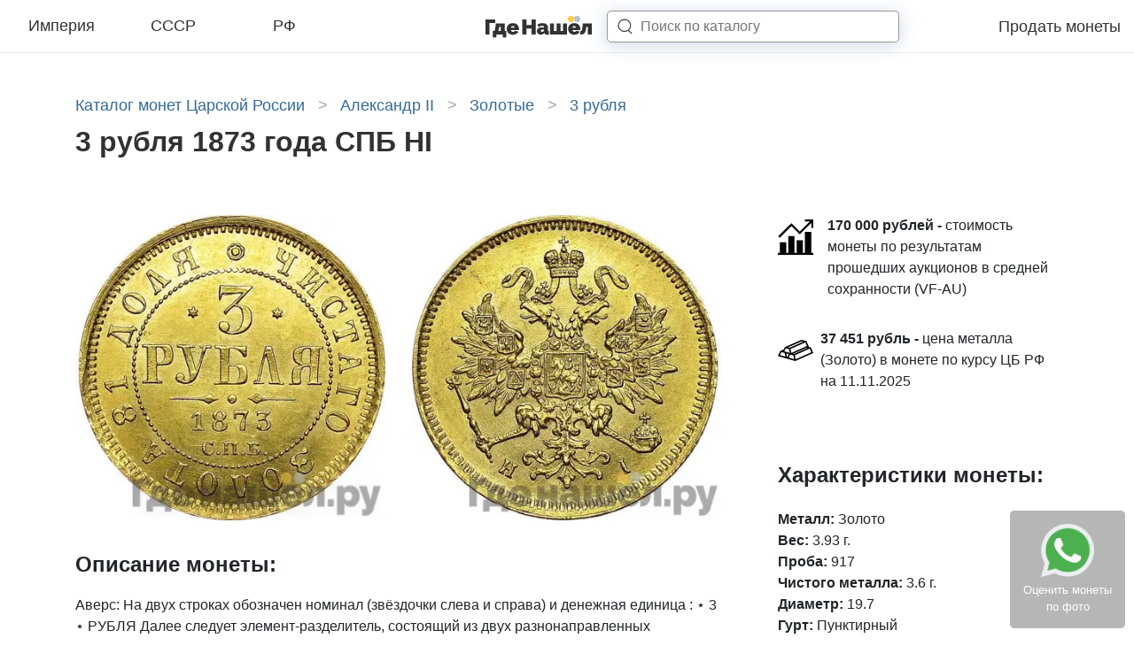

--- FILE ---
content_type: text/html; charset=UTF-8
request_url: https://gdenashel.ru/coins/imperiya/aleksandr-ii/zoloto/3-rublya/3-rublya-1873-4042
body_size: 21455
content:
<!DOCTYPE html>

<head>
  <meta http-equiv="Content-Type" content="text/html; charset=UTF-8"/>
<meta name="viewport" content="width=device-width, initial-scale=1.0">
<meta name="csrf-token" content="DzxFRLZlGVQbC6blYmcTaWqWphRlKCS8WhvkYxTX">

  <title>3 рубля 1873 года СПБ НI - цена монеты руб, стоимость царской монеты Александра 2 по аукционам</title>

  <meta name="description" content="Цена монеты 3 рубля 1873 года СПБ НI в зависимости от сохранности и разновидностей по прошедшим аукционам составляет . Качественные фото с подробным описанием.">

  <meta property="og:title" content="3 рубля 1873 года СПБ НI - цена монеты руб, стоимость царской монеты Александра 2 по аукционам"/>
  <meta property="og:description" content="Цена монеты 3 рубля 1873 года СПБ НI в зависимости от сохранности и разновидностей по прошедшим аукционам составляет . Качественные фото с подробным описанием."/>
  <meta property="og:image" content="https://gdenashel.ru//img/front/logo.png"/>
  <link rel="shortcut icon" type="image/png" href="/favicon.jpg"/>

  
  
  
  
  <link rel="preload" as="font" href="/assets/fonts/vendor/@fontsource/raleway/files/raleway-cyrillic-variable-wghtOnly-normal.woff2?ae2c19b550a2cfaa" type="font/woff2" crossorigin="anonymous">
  <link rel="preload" as="font" href="/assets/fonts/vendor/@fontsource/raleway/files/raleway-latin-variable-wghtOnly-normal.woff2?4667c63331276074" type="font/woff2" crossorigin="anonymous">
  <link rel="preload" as="script" href="/assets/front/js/app.js?id=d48f76407941346d914fe67b482073ab">

      <style>
      @charset "UTF-8";html{-ms-overflow-style:scrollbar}*,:after,:before,html{box-sizing:border-box}html{-webkit-text-size-adjust:100%;font-family:sans-serif;line-height:1.15}header{display:block}body{background-color:#fff;color:#212529;font-size:1rem;font-weight:400;line-height:1.5;text-align:left}h1,h4{margin-bottom:.5rem;margin-top:0}p{margin-bottom:1rem;margin-top:0}ul{margin-bottom:1rem}ul{margin-top:0}strong{font-weight:600}a{background-color:transparent;color:#34699a;text-decoration:none}svg{vertical-align:middle}svg{overflow:hidden}button{border-radius:0}button,input{font-family:inherit;font-size:inherit;line-height:inherit;margin:0}button,input{overflow:visible}button{text-transform:none}[type=button],button{-webkit-appearance:button}[type=button]::-moz-focus-inner,button::-moz-focus-inner{border-style:none;padding:0}::-webkit-file-upload-button{-webkit-appearance:button;font:inherit}.container-fluid,.container-xl{margin-left:auto;margin-right:auto;padding-left:15px;padding-right:15px;width:100%}@media (min-width:1200px){.container-xl{max-width:1140px}}.row{display:flex;flex-wrap:wrap;margin-left:-15px;margin-right:-15px}.col-12,.col-4,.col-8,.col-lg-4,.col-lg-8,.col-sm-8{padding-left:15px;padding-right:15px;position:relative;width:100%}.col-4{flex:0 0 33.3333333333%;max-width:33.3333333333%}.col-8{flex:0 0 66.6666666667%;max-width:66.6666666667%}.col-12{flex:0 0 100%;max-width:100%}@media (min-width:576px){.col-sm-8{flex:0 0 66.6666666667%;max-width:66.6666666667%}}@media (min-width:992px){.col-lg-4{flex:0 0 33.3333333333%;max-width:33.3333333333%}.col-lg-8{flex:0 0 66.6666666667%;max-width:66.6666666667%}}.d-none{display:none!important}.d-inline{display:inline!important}.d-flex{display:flex!important}@media (min-width:992px){.d-lg-none{display:none!important}.d-lg-flex{display:flex!important}}.flex-column{flex-direction:column!important}.justify-content-end{justify-content:flex-end!important}.justify-content-between{justify-content:space-between!important}.align-items-center{align-items:center!important}@media (min-width:992px){.justify-content-lg-center{justify-content:center!important}}.mb-3{margin-bottom:1rem!important}.pr-2{padding-right:.5rem!important}.pb-3{padding-bottom:1rem!important}.pb-4{padding-bottom:1.5rem!important}.pt-5,.py-5{padding-top:3rem!important}.pb-5,.py-5{padding-bottom:3rem!important}@media (min-width:992px){.pl-lg-5{padding-left:3rem!important}}h1,h4{font-weight:500;line-height:1.2;margin-bottom:.5rem}h1{font-size:2.5rem}h4{font-size:1.5rem}.list-inline{list-style:none;padding-left:0}.modal{display:none;height:100%;left:0;outline:0;overflow:hidden;position:fixed;top:0;width:100%;z-index:1050}.modal-dialog{margin:.5rem;position:relative;width:auto}.modal.fade .modal-dialog{transform:translateY(-50px)}.modal-dialog-centered{align-items:center;display:flex;min-height:calc(100% - 1rem)}.modal-dialog-centered:before{content:"";display:block;height:calc(100vh - 1rem);height:-moz-min-content;height:min-content}.modal-content{background-clip:padding-box;background-color:#fff;border:1px solid rgba(0,0,0,.2);border-radius:.3rem;display:flex;flex-direction:column;outline:0;position:relative;width:100%}.modal-body{flex:1 1 auto;padding:1rem;position:relative}@media (min-width:576px){.modal-dialog{margin:1.75rem auto;max-width:500px}.modal-dialog-centered{min-height:calc(100% - 3.5rem)}.modal-dialog-centered:before{height:calc(100vh - 3.5rem);height:-moz-min-content;height:min-content}}.hamburger{background-color:transparent;border:0;color:inherit;display:inline-block;font:inherit;margin:0;overflow:visible;padding:0;text-transform:none}.hamburger-box{display:inline-block;height:24px;position:relative;width:30px}.hamburger-inner{display:block;margin-top:-2px;top:50%}.hamburger-inner,.hamburger-inner:after,.hamburger-inner:before{background-color:#000;border-radius:4px;height:4px;position:absolute;width:30px}.hamburger-inner:after,.hamburger-inner:before{content:"";display:block}.hamburger-inner:before{top:-10px}.hamburger-inner:after{bottom:-10px}.hamburger--collapse .hamburger-inner{bottom:0;top:auto}.hamburger--collapse .hamburger-inner:after{top:-20px}body{margin:0;padding:0}html{font-family:Raleway,sans-serif}@media (max-width:320px){html{font-size:12px}}@media (max-width:575.98px){html{font-size:13px}}@media (min-width:576px) and (max-width:767.98px){html{font-size:14px}}@media (min-width:768px) and (max-width:991.98px){html{font-size:15px}}@media (min-width:992px) and (max-width:1199.98px){html{font-size:16px}}@media (min-width:1200px){html{font-size:16px}}body{font-family:Raleway,sans-serif}@supports (font-variation-settings:normal){body{font-family:RalewayVariable,sans-serif}}::-webkit-scrollbar{height:5px;width:5px}::-webkit-scrollbar-button{background-color:#666}::-webkit-scrollbar-track{background-color:#999}::-webkit-scrollbar-track-piece{background-color:#e4e4e4}::-webkit-scrollbar-thumb{background-color:#666;height:50px}::-webkit-scrollbar-corner{background-color:#999}.lds-ellipsis{height:40px;margin:0 auto;position:relative;width:80px}.lds-ellipsis div{animation-timing-function:cubic-bezier(0,1,1,0);background:#34699a;border-radius:50%;height:13px;position:absolute;top:16px;width:13px}.lds-ellipsis div:first-child{animation:lds-ellipsis1 .6s infinite;left:8px}.lds-ellipsis div:nth-child(2){animation:lds-ellipsis2 .6s infinite;left:8px}.lds-ellipsis div:nth-child(3){animation:lds-ellipsis2 .6s infinite;left:32px}.lds-ellipsis div:nth-child(4){animation:lds-ellipsis3 .6s infinite;left:56px}@keyframes lds-ellipsis1{0%{transform:scale(0)}to{transform:scale(1)}}@keyframes lds-ellipsis3{0%{transform:scale(1)}to{transform:scale(0)}}@keyframes lds-ellipsis2{0%{transform:translate(0)}to{transform:translate(24px)}}.breadcrumbs{margin:0 0 10px;width:100%}.breadcrumbs a,.breadcrumbs span{color:#34699a;font-size:1.125rem;font-weight:300;line-height:normal}.breadcrumbs span.arrow{color:#a4a4a4;display:inline-block;margin:0 10px}.catalogNav{background-color:#fff;display:none;height:768px;height:calc(100vh - 60px);left:0;margin:auto;max-width:1980px;position:fixed;right:0;top:60px;width:100%;z-index:9999}@media screen and (min-width:991.98px){.catalogNav{background:#fff}}@media screen and (max-width:979.99px){.catalogNav{background:#fff}}@media (max-width:991.98px){.catalogNav{overflow-y:scroll;padding-bottom:15vh}}@media (min-width:992px){.coinView__sticky{background:#fff;position:sticky;top:90px}}.coinView__price-title{font-size:1.5rem}.coinView__price-title{display:block;font-weight:600;padding-bottom:1rem}.coinView__button{border:3px solid #323232;border-radius:5px;color:#000;display:block;font-size:1rem;font-weight:400;padding:.5rem 10px;text-align:center}.coinViewModal__title{font-size:1.5rem;font-weight:600;padding-bottom:1.5rem}.coinViewModal .modal-body{padding:2rem}.coinViewModal__icon{color:#000;font-size:3rem;margin-right:3rem}.page-catalog__h1{color:#323232;font-size:2rem;font-style:normal;font-weight:800;line-height:normal;margin-bottom:1rem}.svg-inline--fa,svg:not(:root).svg-inline--fa{overflow:visible}.svg-inline--fa{display:inline-block;font-size:inherit;height:1em;vertical-align:-.125em}.footer-link{background:rgba(86,86,86,.43);border-radius:5px;bottom:10px;padding:15px;position:fixed;right:10px;z-index:98}.footer-link__text{color:#fff;display:block;font-size:13px;text-align:center}.footer-link .icon-whatsapp{background:url(/img/landing/whatsapp.png);background-repeat:no-repeat;background-size:cover;display:inline-block;height:60px;width:60px}.headerNav{background:#fff;border-bottom:1px solid #ededed;height:60px;left:0;position:sticky;right:0;top:0;width:100%;z-index:10000}.headerNav .container-fluid{max-width:1980px}.headerNav .container-fluid,.headerNav .row{height:60px}.headerNav__categories{max-width:360px;width:100%}.headerNav__category-link{border-bottom:2px solid transparent;color:#323232;display:block;font-size:18px;font-style:normal;font-weight:300;line-height:normal;padding:0 0 4px;position:relative;text-align:center;top:2px;width:30%}.headerNav__logo{height:29px;text-align:center;width:123px}@media (min-width:992px){.headerNav__logo{margin-right:4rem}}.headerNav__menu-link{color:#323232;font-size:18px;font-style:normal;font-weight:300;margin-left:1.5rem}.headerNav__search-input{border:1px solid rgba(50,50,50,.5);border-radius:5px;box-shadow:0 3px 20px rgba(52,105,154,.25);box-sizing:border-box;height:100%;margin:0;width:100%;z-index:9}.headerNav__search-button{fill:#323232;z-index:10}.headerNav__search-close{display:none}.headerNav__search-results-wrap{background:#fff;box-shadow:0 3px 10px rgba(0,0,0,.15);display:none}.headerNav__search-results{max-height:calc(100vh - 55px);overflow-y:scroll;padding:10px 20px}.headerNav__search-spinner{padding:10px 20px}@media (min-width:992px){.headerNav__search-form{align-items:center;display:flex;height:36px;position:relative}.headerNav__search-input-wrap{height:36px;left:-3rem;min-width:230px;position:absolute;width:100%}.headerNav__search-input{padding-left:2.3rem}.headerNav__search-button{height:1.1rem;margin-left:-2.3rem;width:1.1rem}.headerNav__search-results-wrap{left:0;min-width:60vw;position:absolute;top:90%;width:100%}}@media (min-width:1200px){.headerNav__search-input-wrap{min-width:330px}}@media (max-width:991.98px){.headerNav__search-input-wrap{height:0;min-width:calc(100vw - 45px);overflow:hidden;position:absolute;right:15px;top:50%;transform:translateY(-50%);width:100%;z-index:8}.headerNav__search-input{padding:2px 15px}.headerNav__search-button{height:1.5rem;margin-left:1.5rem;width:1.5rem}.headerNav__search-close{fill:#3f3f3f;height:1rem;position:absolute;right:20px;top:50%;transform:translateY(-50%);width:.9rem;z-index:11}.headerNav__search-results-wrap{display:none;position:absolute;right:0;top:90%;width:100vw}}    </style>

    <noscript>
      <link href="/assets/front/css/style.css?id=fcdb01064d111d82aeb1a4fae4d436d8" rel="stylesheet" type="text/css"/>
    </noscript>
    <script>
      (function(w){"use strict";if(!w.loadCSS){w.loadCSS=function(){}}var rp=loadCSS.relpreload={};rp.support=function(){var ret;try{ret=w.document.createElement("link").relList.supports("preload")}catch(e){ret=false}return function(){return ret}}();rp.bindMediaToggle=function(link){var finalMedia=link.media||"all";function enableStylesheet(){link.media=finalMedia}if(link.addEventListener){link.addEventListener("load",enableStylesheet)}else if(link.attachEvent){link.attachEvent("onload",enableStylesheet)}setTimeout(function(){link.rel="stylesheet";link.media="only x"});setTimeout(enableStylesheet,3e3)};rp.poly=function(){if(rp.support()){return}var links=w.document.getElementsByTagName("link");for(var i=0;i<links.length;i++){var link=links[i];if(link.rel==="preload"&&link.getAttribute("as")==="style"&&!link.getAttribute("data-loadcss")){link.setAttribute("data-loadcss",true);rp.bindMediaToggle(link)}}};if(!rp.support()){rp.poly();var run=w.setInterval(rp.poly,500);if(w.addEventListener){w.addEventListener("load",function(){rp.poly();w.clearInterval(run)})}else if(w.attachEvent){w.attachEvent("onload",function(){rp.poly();w.clearInterval(run)})}}if(typeof exports!=="undefined"){exports.loadCSS=loadCSS}else{w.loadCSS=loadCSS}})(typeof global!=="undefined"?global:this);
    </script>
    <link rel="preload" href="/assets/front/css/style.css?id=fcdb01064d111d82aeb1a4fae4d436d8" as="style" onload="this.rel='stylesheet'">
  </head>

<body class="index ">

  <header class="headerNav">
  <div class="container-fluid">
    <div class="row">
      <div class="col-4 d-none d-lg-flex">
        <div class="headerNav__categories d-flex justify-content-between align-items-center">
                      <a href="https://gdenashel.ru/coins/imperiya" data-slug="imperiya" class="headerNav__category-link js-open-catalog-nav">Империя</a>
                      <a href="https://gdenashel.ru/coins/sssr" data-slug="sssr" class="headerNav__category-link js-open-catalog-nav">СССР</a>
                      <a href="https://gdenashel.ru/coins/rf" data-slug="rf" class="headerNav__category-link js-open-catalog-nav">РФ</a>
                  </div>
      </div>
      <div class="col-4 d-flex align-items-center d-lg-none headerNav__burger-menu">
        <button class="hamburger hamburger--collapse js-open-catalog-nav-mobile" type="button">
                  <span class="hamburger-box">
                    <span class="hamburger-inner"></span>
                  </span>
        </button>
      </div>
      <div class="col-8 col-sm-8 col-lg-4 d-flex align-items-center justify-content-between justify-content-lg-center" style="z-index: 10;">
        <a class="headerNav__logo" href="/"></a>

        <form class="headerNav__search-form" action="https://gdenashel.ru/search">
          <input type="hidden" name="_token" value="DzxFRLZlGVQbC6blYmcTaWqWphRlKCS8WhvkYxTX">          <div class="headerNav__search-input-wrap">
            <input type="text" name="q" placeholder="Поиск по каталогу" class="headerNav__search-input">
          </div>

          <svg width="16" height="16" viewBox="0 0 16 16" fill="none" xmlns="http://www.w3.org/2000/svg" class="headerNav__search-button">
            <path d="M11.8391 11.4018C11.6362 11.2145 11.3199 11.2272 11.1326 11.4301C10.9453 11.633 10.9579 11.9493 11.1609 12.1366L11.8391 11.4018ZM14.6609 15.3674C14.8638 15.5547 15.1801 15.5421 15.3674 15.3391C15.5547 15.1362 15.5421 14.8199 15.3391 14.6326L14.6609 15.3674ZM7.41667 13.3462C11.1982 13.3462 14.3333 10.5074 14.3333 6.92308H13.3333C13.3333 9.88123 10.7228 12.3462 7.41667 12.3462V13.3462ZM14.3333 6.92308C14.3333 3.33878 11.1982 0.5 7.41667 0.5V1.5C10.7228 1.5 13.3333 3.96492 13.3333 6.92308H14.3333ZM7.41667 0.5C3.63513 0.5 0.5 3.33878 0.5 6.92308H1.5C1.5 3.96492 4.11055 1.5 7.41667 1.5V0.5ZM0.5 6.92308C0.5 10.5074 3.63513 13.3462 7.41667 13.3462V12.3462C4.11055 12.3462 1.5 9.88123 1.5 6.92308H0.5ZM11.1609 12.1366L14.6609 15.3674L15.3391 14.6326L11.8391 11.4018L11.1609 12.1366Z"/>
          </svg>

          <svg width="16" height="18" viewBox="0 0 16 18" fill="none" xmlns="http://www.w3.org/2000/svg" class="headerNav__search-close">
            <path d="M2.016 0.959999L7.608 8.4L13.2 0.959999H15.048L8.496 9.6L14.856 18H13.008L7.608 10.8L2.208 18H0.312L6.672 9.6L0.12 0.959999H2.016Z" M/>
          </svg>
        </form>

        <div class="headerNav__search-results-wrap">
          <div class="headerNav__search-spinner">
            <div class="lds-ellipsis">
              <div></div>
              <div></div>
              <div></div>
              <div></div>
            </div>
          </div>
          <div class="headerNav__search-results"></div>
        </div>
      </div>
      <div class="d-none d-lg-flex col-lg-4 align-items-center justify-content-end" style="z-index: 9;">
        <div class="headerNav__menu align-items-center justify-content-end">
          <a href="https://gdenashel.ru/prodat-monety" class="headerNav__menu-link">Продать монеты</a>
        </div>
      </div>
    </div>
  </div>
</header>


  <div class="container-xl py-5 coinView">
      <ul class="breadcrumbs list-inline" itemscope itemtype="https://schema.org/BreadcrumbList">
      <li class="d-inline" itemprop="itemListElement" itemscope itemtype="https://schema.org/ListItem">
      <a href="https://gdenashel.ru/coins/imperiya" itemprop="item">
        <span itemprop="name">Каталог монет Царской России</span>
      </a>
              <span class="arrow">&gt;</span>
            <meta itemprop="position" content="1"/>
    </li>
      <li class="d-inline" itemprop="itemListElement" itemscope itemtype="https://schema.org/ListItem">
      <a href="https://gdenashel.ru/coins/imperiya/aleksandr-ii" itemprop="item">
        <span itemprop="name">Александр II</span>
      </a>
              <span class="arrow">&gt;</span>
            <meta itemprop="position" content="2"/>
    </li>
      <li class="d-inline" itemprop="itemListElement" itemscope itemtype="https://schema.org/ListItem">
      <a href="https://gdenashel.ru/coins/imperiya/aleksandr-ii/zoloto" itemprop="item">
        <span itemprop="name">Золотые</span>
      </a>
              <span class="arrow">&gt;</span>
            <meta itemprop="position" content="3"/>
    </li>
      <li class="d-inline" itemprop="itemListElement" itemscope itemtype="https://schema.org/ListItem">
      <a href="https://gdenashel.ru/coins/imperiya/aleksandr-ii/zoloto/3-rublya" itemprop="item">
        <span itemprop="name">3 рубля</span>
      </a>
            <meta itemprop="position" content="4"/>
    </li>
  </ul>

          <h1 class="page-catalog__h1">  3 рубля 1873 года СПБ НI
</h1>
    
    
    <div class="row pt-5">
      <div class="col-12 col-lg-8 d-flex flex-column">
              <div class="coinView__imagesBlock row">
      <div class="col-12 col-sm-6">
        <img alt="Аверс 3 рубля 1873 года СПБ НI" src="/img/s/400x/coins/RV/fvmUb5Fv6xFCtGdw952vScXHsYQM.jpg">
      </div>
      <div class="col-12 col-sm-6">
        <img alt="Реверс 3 рубля 1873 года СПБ НI" src="/img/s/400x/coins/GB/99kDQQ1L7ZQBNeOHcGo6rXwlBMoU.jpg">
      </div>
    </div>
  
  
      <div class="pb-3">
      <div class="coinView__price-title">
        <strong>Описание монеты:</strong>
      </div>
                        <p><span>Аверс: </span>На двух строках обозначен номинал (звёздочки слева и справа) и денежная единица : ⋆ 3 ⋆ РУБЛЯ Далее следует элемент-разделитель, состоящий из двух разнонаправленных вытянутых фигур с точкой между ними. Под разделителем — год чеканки «1873». Под годом — аббревиатура «С.П.Б.» (Санкт-Петербургский монетный двор). Между краем и центром монеты отчеканен ободок из близко расположенных друг к другу точек. В верхней части Реверс:а монеты находится цветочная розетка, визуально указывающая на начало надписи: ЧИСТАГО ЗОЛОТА 81 ДОЛЯ Надпись разделена  Край монеты украшает буртик из острых зубцов направленных к центру. </p>
                          <p><span>Реверс: </span>Центр аверса занят малым гербом Российской империи — двуглавым орлом. Обе головы орла несут короны, а третья корона большего размера находится между ними. Все три короны соединены лентой. На груди орла находится герб Москвы — щит с Георгием Победоносцем верхом на коне, поражающим змия длинным копьём (голова змия слева). Вокруг щита — цепь, несущая орден Святого апостола Андрея Первозванного. Гербы на крыльях (по четыре на каждом крыле): Казанский Польский Таврический Астраханский  Сибирский Грузинский Киевский и Новгородский Владимирский  В правой лапе находится скипетр, а под ней литера «Н». В левой лапе — держава, а под ней литера «I». Вместе буквы образуют инициалы, указывающие на минцмейстера Николая Иоссу. Буртик украшают зубчики, направленные к центру. </p>
                  </div>
  
  
        </div>

      <div class="col-12 col-lg-4 pl-lg-5">
          <div class="pb-4" style="height: 100%">
    <div class="coinView__price-total pb-3">
    <div class="d-flex">
      <div class="pr-3">
        <svg style="width: 40px; height: 50px;" enable-background="new 0 0 512 512" height="512" viewBox="0 0 512 512" width="512" xmlns="http://www.w3.org/2000/svg"><g><path d="m512 482h-30v-302h-91v302h-30v-182h-90v182h-30v-242h-90v242h-30v-152h-91v152h-30v30h512z"/><path d="m512 120v-120h-121v30h69.789l-144.789 143.789-120-120-191.605 190.606 21.21 21.21 170.395-169.394 120 120 166-165v68.789z"/></g></svg>
      </div>
      <div>
                  <div class="pb-3">
            <strong>170 000 рублей -</strong> стоимость монеты по результатам прошедших аукционов в средней сохранности (VF-AU)
          </div>
                
              </div>
    </div>
  </div>

  <div class="coinView__metal-total pb-3">
    <div class="d-flex">
      <div class="pr-2">
        <svg style="width: 40px; height: 50px;" version="1.1" xmlns="http://www.w3.org/2000/svg" xmlns:xlink="http://www.w3.org/1999/xlink" x="0px" y="0px"
                     viewBox="0 0 512 512" xml:space="preserve">
            <path d="M476.062,211.48l-29.922-7.484l2.953-1.32l-35.922-81.969l-71.859-17.961L99.914,208.277L82.531,243.05l-45.492,19.883
              L0,337.035l125.781,36.125l125.781,36.094L512,293.441L476.062,211.48z M421.031,191.809L194.359,292.613l-11.57-57.844
              l215.164-95.633L421.031,191.809z M427.594,221.348L231.36,308.567l-12.383-3.562l195.508-86.93L427.594,221.348z
               M343.188,125.199l21.5,5.375l-196.234,87.219l-22.359-6.422L343.188,125.199z M30.563,323.629l22.078-44.188l46.172,13.266
              l10.719,53.578L30.563,323.629z M107.742,273.067l-14.312-4.109l22.086-44.165l46.172,13.258l10.719,53.578l-62.422-17.906
              l0.023-0.578L107.742,273.067z M131.484,347.27l-9.586-47.953l35.664,10.25l-16.781,33.562L131.484,347.27z M156.336,359.722
              l22.078-44.156l46.18,13.25l10.719,53.594L156.336,359.722z M245.696,325.535L460.86,229.91l23.078,52.672L257.266,383.379
              L245.696,325.535z"/>
        </svg>
      </div>
      <div>
        <div class="pb-3">
          <strong>37 451 рубль -</strong>
          цена металла (Золото) в монете по курсу ЦБ РФ на 11.11.2025
        </div>
      </div>
    </div>
  </div>

    <div class="coinView__sticky">
      <div class="coinView__attributes pb-4  pt-5 ">
        <h4 class="coinView__price-title">Характеристики монеты:</h4>
        <strong>Металл:</strong> Золото
  <br>
  <strong>Вес:</strong> 3.93 г.
  <br>
  <strong>Проба:</strong> 917
  <br>
  <strong>Чистого металла:</strong> 3.6 г.
  <br>
  <strong>Диаметр:</strong> 19.7
  <br>
  <strong>Гурт:</strong> Пунктирный
  <br>
  <strong>Двор:</strong> Санкт-Петербургский монетный двор
  <br>
  <strong>Минцмейстер:</strong> Николай Иосса
  <br>
  <strong>Тираж:</strong> 77 003
  <br>
      </div>

              <a href="https://gdenashel.ru/prodat-monety" class="coinView__button mb-3 js-modal-coin-view" data-type="sell">Продать монету 3 рубля 1873 года СПБ НI</a>

        <a href="https://gdenashel.ru/prodat-monety" class="coinView__button mb-3 js-modal-coin-view" data-type="evaluate">Бесплатно оценить монету</a>

        <div class="d-flex align-items-center justify-content-center">
          <a href="viber://pa?chatURI=gdenashel" target="_blank" class="coinView__icon coinView__icon--vb"><i class="fab fa-viber"><svg class="svg-inline--fa fa-viber fa-w-16" aria-hidden="true" focusable="false" data-prefix="fab" data-icon="viber" role="img" xmlns="http://www.w3.org/2000/svg" viewBox="0 0 512 512" data-fa-i2svg="">
  <path fill="currentColor" d="M444 49.9C431.3 38.2 379.9.9 265.3.4c0 0-135.1-8.1-200.9 52.3C27.8 89.3 14.9 143 13.5 209.5c-1.4 66.5-3.1 191.1 117 224.9h.1l-.1 51.6s-.8 20.9 13 25.1c16.6 5.2 26.4-10.7 42.3-27.8 8.7-9.4 20.7-23.2 29.8-33.7 82.2 6.9 145.3-8.9 152.5-11.2 16.6-5.4 110.5-17.4 125.7-142 15.8-128.6-7.6-209.8-49.8-246.5zM457.9 287c-12.9 104-89 110.6-103 115.1-6 1.9-61.5 15.7-131.2 11.2 0 0-52 62.7-68.2 79-5.3 5.3-11.1 4.8-11-5.7 0-6.9.4-85.7.4-85.7-.1 0-.1 0 0 0-101.8-28.2-95.8-134.3-94.7-189.8 1.1-55.5 11.6-101 42.6-131.6 55.7-50.5 170.4-43 170.4-43 96.9.4 143.3 29.6 154.1 39.4 35.7 30.6 53.9 103.8 40.6 211.1zm-139-80.8c.4 8.6-12.5 9.2-12.9.6-1.1-22-11.4-32.7-32.6-33.9-8.6-.5-7.8-13.4.7-12.9 27.9 1.5 43.4 17.5 44.8 46.2zm20.3 11.3c1-42.4-25.5-75.6-75.8-79.3-8.5-.6-7.6-13.5.9-12.9 58 4.2 88.9 44.1 87.8 92.5-.1 8.6-13.1 8.2-12.9-.3zm47 13.4c.1 8.6-12.9 8.7-12.9.1-.6-81.5-54.9-125.9-120.8-126.4-8.5-.1-8.5-12.9 0-12.9 73.7.5 133 51.4 133.7 139.2zM374.9 329v.2c-10.8 19-31 40-51.8 33.3l-.2-.3c-21.1-5.9-70.8-31.5-102.2-56.5-16.2-12.8-31-27.9-42.4-42.4-10.3-12.9-20.7-28.2-30.8-46.6-21.3-38.5-26-55.7-26-55.7-6.7-20.8 14.2-41 33.3-51.8h.2c9.2-4.8 18-3.2 23.9 3.9 0 0 12.4 14.8 17.7 22.1 5 6.8 11.7 17.7 15.2 23.8 6.1 10.9 2.3 22-3.7 26.6l-12 9.6c-6.1 4.9-5.3 14-5.3 14s17.8 67.3 84.3 84.3c0 0 9.1.8 14-5.3l9.6-12c4.6-6 15.7-9.8 26.6-3.7 14.7 8.3 33.4 21.2 45.8 32.9 7 5.7 8.6 14.4 3.8 23.6z"></path>
</svg>
</i></a>
          <a href="tg://resolve?domain=gdenashel_bot" target="_blank" class="coinView__icon coinView__icon--tg"><i class="fab fa-telegram"><svg class="svg-inline--fa fa-telegram fa-w-16" aria-hidden="true" focusable="false" data-prefix="fab" data-icon="telegram" role="img" xmlns="http://www.w3.org/2000/svg" viewBox="0 0 496 512" data-fa-i2svg="">
  <path fill="currentColor" d="M248 8C111 8 0 119 0 256s111 248 248 248 248-111 248-248S385 8 248 8zm121.8 169.9l-40.7 191.8c-3 13.6-11.1 16.9-22.4 10.5l-62-45.7-29.9 28.8c-3.3 3.3-6.1 6.1-12.5 6.1l4.4-63.1 114.9-103.8c5-4.4-1.1-6.9-7.7-2.5l-142 89.4-61.2-19.1c-13.3-4.2-13.6-13.3 2.8-19.7l239.1-92.2c11.1-4 20.8 2.7 17.2 19.5z"></path>
</svg>
</i></a>
          <a href="https://api.whatsapp.com/send?phone=79264229887" target="_blank" class="coinView__icon coinView__icon--wa"><i class="fab fa-whatsapp"><svg class="svg-inline--fa fa-whatsapp fa-w-14" aria-hidden="true" focusable="false" data-prefix="fab" data-icon="whatsapp" role="img" xmlns="http://www.w3.org/2000/svg" viewBox="0 0 448 512" data-fa-i2svg="">
  <path fill="currentColor" d="M380.9 97.1C339 55.1 283.2 32 223.9 32c-122.4 0-222 99.6-222 222 0 39.1 10.2 77.3 29.6 111L0 480l117.7-30.9c32.4 17.7 68.9 27 106.1 27h.1c122.3 0 224.1-99.6 224.1-222 0-59.3-25.2-115-67.1-157zm-157 341.6c-33.2 0-65.7-8.9-94-25.7l-6.7-4-69.8 18.3L72 359.2l-4.4-7c-18.5-29.4-28.2-63.3-28.2-98.2 0-101.7 82.8-184.5 184.6-184.5 49.3 0 95.6 19.2 130.4 54.1 34.8 34.9 56.2 81.2 56.1 130.5 0 101.8-84.9 184.6-186.6 184.6zm101.2-138.2c-5.5-2.8-32.8-16.2-37.9-18-5.1-1.9-8.8-2.8-12.5 2.8-3.7 5.6-14.3 18-17.6 21.8-3.2 3.7-6.5 4.2-12 1.4-32.6-16.3-54-29.1-75.5-66-5.7-9.8 5.7-9.1 16.3-30.3 1.8-3.7.9-6.9-.5-9.7-1.4-2.8-12.5-30.1-17.1-41.2-4.5-10.8-9.1-9.3-12.5-9.5-3.2-.2-6.9-.2-10.6-.2-3.7 0-9.7 1.4-14.8 6.9-5.1 5.6-19.4 19-19.4 46.3 0 27.3 19.9 53.7 22.6 57.4 2.8 3.7 39.1 59.7 94.8 83.8 35.2 15.2 49 16.5 66.6 13.9 10.7-1.6 32.8-13.4 37.4-26.4 4.6-13 4.6-24.1 3.2-26.4-1.3-2.5-5-3.9-10.5-6.6z"></path>
</svg>
</i></a>
        </div>
          </div>


      </div>
      </div>
    </div>

      
    </div>

    
      <div class="container-xl coin-sales" id="sales">
      <form class="js-coin-sales-filters">
        <div class="row pb-4">
          <div class="col-12 col-lg-8">
            <div id="coinInfoArea">
              <h4 class="coin-sales__title">Зафиксированные продажи 3 рубля 1873 года СПБ НI на аукционах России и мира:</h4>

              <div class="coinView__imagesBlock row">
                <div class="col-12 col-sm-6">
                  <img alt="Аверс 3 рубля 1873 года СПБ НI" src="https://gdenashel.ru/storage/resized/400x/coins/RV/fvmUb5Fv6xFCtGdw952vScXHsYQM.jpg">
                </div>
                <div class="col-12 col-sm-6">
                  <img alt="Реверс 3 рубля 1873 года СПБ НI" src="https://gdenashel.ru/storage/resized/400x/coins/GB/99kDQQ1L7ZQBNeOHcGo6rXwlBMoU.jpg">
                </div>
              </div>

                              <div class="coinView__safety-table-wrapper">
                  <table class="coinView__safety-table mb-3">
                    <tr>
                                              <td>XF</td>
                                              <td>AU</td>
                                              <td>UNC</td>
                                          </tr>
                    <tr>
                                              <td>111 159</td>
                                              <td>145 679</td>
                                              <td>168 000</td>
                                          </tr>
                  </table>
                </div>
                          </div>
          </div>

          <div class="col-12 col-lg-4 pl-lg-5">
                      </div>
        </div>

        <div class="row">
          <div class="col-12 col-lg-10 order-2 order-lg-1">

            <div id="salesArea">
                              <div class="coin-sales__table">
  <div class="row coin-sales__row coin-sales__row--header d-none d-md-flex">
    <div class="col-12 col-md-4 coin-sales__cell coin-sales__cell--image d-flex align-items-center justify-content-center">
      Фото
    </div>
    <div class="col-12 col-md coin-sales__cell coin-sales__cell--info d-flex align-items-center flex-grow-1 mt-4 mt-md-0">
      Лот
    </div>
    <div class="col-6 col-md coin-sales__cell coin-sales__cell--grade-slab-safety d-flex align-items-center justify-content-start mt-2 mt-md-0 order-1 order-md-0">
      Состояние
    </div>
    <div class="col-6 col-md coin-sales__cell coin-sales__cell--price d-flex align-items-center mt-2 mt-md-0 order-0 order-md-1">
      Стоимость
    </div>
  </div>

      
    <div class="row coin-sales__row" onclick="window.location.href = 'https://gdenashel.ru/sale/98af728b-dcaa-444a-a787-d5876e978ef0';">
      <div class="col-12 col-md-4 coin-sales__cell coin-sales__cell--image d-flex align-items-center justify-content-center">
                              <img alt="3 рубля 1873 года СПБ НI" class="coin-sales__image lozad"
                 data-src="https://gdenashel.ru/storage/resized/200x/sale/6h/b5PHDZKQqDwkqB9FVw82cJf8uUt34jsjh4tMQKm4.jpg"
                 src="https://gdenashel.ru/img/front/400-min.jpg">
                                <img alt="3 рубля 1873 года СПБ НI" class="coin-sales__image lozad"
                 data-src="https://gdenashel.ru/storage/resized/200x/sale/qu/yHYrtgkJ8SFPFyuKkA1VjbnX5CsZBnohHmGUkTpQ.jpg"
                 src="https://gdenashel.ru/img/front/400-min.jpg">
                        </div>
      <div class="col-12 col-md coin-sales__cell coin-sales__cell--info d-flex align-items-center flex-grow-1 mt-4 mt-md-0">
        <a href="https://gdenashel.ru/sale/98af728b-dcaa-444a-a787-d5876e978ef0" style="color: black;">
          <strong style="display: inline-block; max-width: 240px; white-space: nowrap; overflow: hidden; text-overflow: ellipsis;">3 рубля 1873 года СПБ НI</strong>
          <br>
          <strong>10.03.2022</strong>
          <br>
          <span>Аукционный дом Александр Аукцион №104 Лот №292</span>
                  </a>
      </div>
      <div class="col-6 col-md coin-sales__cell coin-sales__cell--grade-slab-safety d-flex align-items-center justify-content-start mt-2 mt-md-0 order-1 order-md-0">
        <div>
                      <strong class="grade-cost">UNC Details</strong>
            <br>
            <span class="slab-cost">ННР</span>
                  </div>
      </div>
      <div class="col-6 col-md coin-sales__cell coin-sales__cell--price d-flex align-items-center mt-2 mt-md-0 order-0 order-md-1">
        <div>
                      <strong>150 000 RUB</strong>
                  </div>
      </div>
    </div>
      
    <div class="row coin-sales__row" onclick="window.location.href = 'https://gdenashel.ru/sale/989246b3-ab76-40d9-8c23-7795ffbace44';">
      <div class="col-12 col-md-4 coin-sales__cell coin-sales__cell--image d-flex align-items-center justify-content-center">
                              <img alt="3 рубля 1873 года СПБ НI" class="coin-sales__image lozad"
                 data-src="https://gdenashel.ru/storage/resized/200x/sale/Tj/BU6Lso6HYotZWco6n841CuVTA7ZHB9IUdb4oJiyA-1.jpg"
                 src="https://gdenashel.ru/img/front/400-min.jpg">
                                <img alt="3 рубля 1873 года СПБ НI" class="coin-sales__image lozad"
                 data-src="https://gdenashel.ru/storage/resized/200x/sale/0X/BU6Lso6HYotZWco6n841CuVTA7ZHB9IUdb4oJiyA-2.jpg"
                 src="https://gdenashel.ru/img/front/400-min.jpg">
                        </div>
      <div class="col-12 col-md coin-sales__cell coin-sales__cell--info d-flex align-items-center flex-grow-1 mt-4 mt-md-0">
        <a href="https://gdenashel.ru/sale/989246b3-ab76-40d9-8c23-7795ffbace44" style="color: black;">
          <strong style="display: inline-block; max-width: 240px; white-space: nowrap; overflow: hidden; text-overflow: ellipsis;">3 рубля 1873 года СПБ НI</strong>
          <br>
          <strong>25.01.2022</strong>
          <br>
          <span>Нумизматический аукцион &quot;Полполушкин&quot; Нумизматический аукцион №2 Лот №78</span>
                  </a>
      </div>
      <div class="col-6 col-md coin-sales__cell coin-sales__cell--grade-slab-safety d-flex align-items-center justify-content-start mt-2 mt-md-0 order-1 order-md-0">
        <div>
                      <strong class="grade-cost">MS61</strong>
            <br>
            <span class="slab-cost">ННР</span>
                  </div>
      </div>
      <div class="col-6 col-md coin-sales__cell coin-sales__cell--price d-flex align-items-center mt-2 mt-md-0 order-0 order-md-1">
        <div>
                      <strong>186 000 RUB</strong>
                  </div>
      </div>
    </div>
      
    <div class="row coin-sales__row" onclick="window.location.href = 'https://gdenashel.ru/sale/98ad14bf-8130-4ca3-9541-fabce150ea67';">
      <div class="col-12 col-md-4 coin-sales__cell coin-sales__cell--image d-flex align-items-center justify-content-center">
                              <img alt="3 рубля 1873 года СПБ НI" class="coin-sales__image lozad"
                 data-src="https://gdenashel.ru/storage/resized/200x/sale/Qg/3q1M8FXsfCaoDEJFE4muocuHdZMBzSG7gBcppPyq.jpg"
                 src="https://gdenashel.ru/img/front/400-min.jpg">
                                <img alt="3 рубля 1873 года СПБ НI" class="coin-sales__image lozad"
                 data-src="https://gdenashel.ru/storage/resized/200x/sale/mQ/vMellYOv6JNAK24u88PHSHVSMcy7ZMZJK6l90LIo.jpg"
                 src="https://gdenashel.ru/img/front/400-min.jpg">
                        </div>
      <div class="col-12 col-md coin-sales__cell coin-sales__cell--info d-flex align-items-center flex-grow-1 mt-4 mt-md-0">
        <a href="https://gdenashel.ru/sale/98ad14bf-8130-4ca3-9541-fabce150ea67" style="color: black;">
          <strong style="display: inline-block; max-width: 240px; white-space: nowrap; overflow: hidden; text-overflow: ellipsis;">3 рубля 1873 года СПБ НI</strong>
          <br>
          <strong>16.12.2021</strong>
          <br>
          <span>Аукционный дом Александр Аукцион №101 Лот №374</span>
                  </a>
      </div>
      <div class="col-6 col-md coin-sales__cell coin-sales__cell--grade-slab-safety d-flex align-items-center justify-content-start mt-2 mt-md-0 order-1 order-md-0">
        <div>
                      <strong class="grade-cost">UNC Details</strong>
            <br>
            <span class="slab-cost">ННР</span>
                  </div>
      </div>
      <div class="col-6 col-md coin-sales__cell coin-sales__cell--price d-flex align-items-center mt-2 mt-md-0 order-0 order-md-1">
        <div>
                      <strong>&mdash; &mdash;</strong>
                  </div>
      </div>
    </div>
      
    <div class="row coin-sales__row" onclick="window.location.href = 'https://gdenashel.ru/sale/9891f6c5-b2a6-4ef5-ab1c-ae4c06525fda';">
      <div class="col-12 col-md-4 coin-sales__cell coin-sales__cell--image d-flex align-items-center justify-content-center">
                              <img alt="Аверс" class="coin-sales__image" src="https://gdenashel.ru/img/front/400-min.jpg">
                                <img alt="Реверс" class="coin-sales__image" src="https://gdenashel.ru/img/front/400-min.jpg">
                        </div>
      <div class="col-12 col-md coin-sales__cell coin-sales__cell--info d-flex align-items-center flex-grow-1 mt-4 mt-md-0">
        <a href="https://gdenashel.ru/sale/9891f6c5-b2a6-4ef5-ab1c-ae4c06525fda" style="color: black;">
          <strong style="display: inline-block; max-width: 240px; white-space: nowrap; overflow: hidden; text-overflow: ellipsis;">3 рубля 1873 года СПБ НI</strong>
          <br>
          <strong>16.12.2021</strong>
          <br>
          <span>AURORA Аукцион 87  Лот №356</span>
                  </a>
      </div>
      <div class="col-6 col-md coin-sales__cell coin-sales__cell--grade-slab-safety d-flex align-items-center justify-content-start mt-2 mt-md-0 order-1 order-md-0">
        <div>
                      <strong class="grade-cost">MS61</strong>
            <br>
            <span class="slab-cost">ННР</span>
                  </div>
      </div>
      <div class="col-6 col-md coin-sales__cell coin-sales__cell--price d-flex align-items-center mt-2 mt-md-0 order-0 order-md-1">
        <div>
                      <strong>&mdash; &mdash;</strong>
                  </div>
      </div>
    </div>
      
    <div class="row coin-sales__row" onclick="window.location.href = 'https://gdenashel.ru/sale/9891f82c-c7ff-427e-8f44-aa8da34c3f1b';">
      <div class="col-12 col-md-4 coin-sales__cell coin-sales__cell--image d-flex align-items-center justify-content-center">
                              <img alt="3 рубля 1873 года СПБ НI" class="coin-sales__image lozad"
                 data-src="https://gdenashel.ru/storage/resized/200x/sale/6o/H8tfXy5hf8OentrxA8tqyAsPLsGKZ5sovioe4riz-1.jpg"
                 src="https://gdenashel.ru/img/front/400-min.jpg">
                                <img alt="3 рубля 1873 года СПБ НI" class="coin-sales__image lozad"
                 data-src="https://gdenashel.ru/storage/resized/200x/sale/6o/H8tfXy5hf8OentrxA8tqyAsPLsGKZ5sovioe4riz-2.jpg"
                 src="https://gdenashel.ru/img/front/400-min.jpg">
                        </div>
      <div class="col-12 col-md coin-sales__cell coin-sales__cell--info d-flex align-items-center flex-grow-1 mt-4 mt-md-0">
        <a href="https://gdenashel.ru/sale/9891f82c-c7ff-427e-8f44-aa8da34c3f1b" style="color: black;">
          <strong style="display: inline-block; max-width: 240px; white-space: nowrap; overflow: hidden; text-overflow: ellipsis;">3 рубля 1873 года СПБ НI</strong>
          <br>
          <strong>01.02.2020</strong>
          <br>
          <span>«Империя» Аукцион 68  Лот №267</span>
                  </a>
      </div>
      <div class="col-6 col-md coin-sales__cell coin-sales__cell--grade-slab-safety d-flex align-items-center justify-content-start mt-2 mt-md-0 order-1 order-md-0">
        <div>
                      <strong class="grade-cost">MS65</strong>
            <br>
            <span class="slab-cost">RNGA</span>
                  </div>
      </div>
      <div class="col-6 col-md coin-sales__cell coin-sales__cell--price d-flex align-items-center mt-2 mt-md-0 order-0 order-md-1">
        <div>
                      <strong>&mdash; &mdash;</strong>
                  </div>
      </div>
    </div>
      
    <div class="row coin-sales__row" onclick="window.location.href = 'https://gdenashel.ru/sale/90ce9a4e-f9b8-4a7c-a8bd-06a780ad575f';">
      <div class="col-12 col-md-4 coin-sales__cell coin-sales__cell--image d-flex align-items-center justify-content-center">
                              <img alt="3 рубля 1873 года СПБ НI" class="coin-sales__image lozad"
                 data-src="https://gdenashel.ru/storage/resized/200x/sale/8U/thQDZCzQnJL3YwE6QMnabj5jF3RDL5elWGrgsF4e-1.jpg"
                 src="https://gdenashel.ru/img/front/400-min.jpg">
                                <img alt="3 рубля 1873 года СПБ НI" class="coin-sales__image lozad"
                 data-src="https://gdenashel.ru/storage/resized/200x/sale/7s/thQDZCzQnJL3YwE6QMnabj5jF3RDL5elWGrgsF4e-2.jpg"
                 src="https://gdenashel.ru/img/front/400-min.jpg">
                        </div>
      <div class="col-12 col-md coin-sales__cell coin-sales__cell--info d-flex align-items-center flex-grow-1 mt-4 mt-md-0">
        <a href="https://gdenashel.ru/sale/90ce9a4e-f9b8-4a7c-a8bd-06a780ad575f" style="color: black;">
          <strong style="display: inline-block; max-width: 240px; white-space: nowrap; overflow: hidden; text-overflow: ellipsis;">3 рубля 1873 года СПБ НI</strong>
          <br>
          <strong>01.02.2020</strong>
          <br>
          <span>«Империя» Коллекционный аукцион №68 &quot;Монеты, медали и награды Российской Империи&quot; Лот №267</span>
                  </a>
      </div>
      <div class="col-6 col-md coin-sales__cell coin-sales__cell--grade-slab-safety d-flex align-items-center justify-content-start mt-2 mt-md-0 order-1 order-md-0">
        <div>
                      <strong class="grade-cost">MS65</strong>
            <br>
            <span class="slab-cost">RNGA</span>
                  </div>
      </div>
      <div class="col-6 col-md coin-sales__cell coin-sales__cell--price d-flex align-items-center mt-2 mt-md-0 order-0 order-md-1">
        <div>
                      <strong>420 000 RUB</strong>
                  </div>
      </div>
    </div>
      
    <div class="row coin-sales__row" onclick="window.location.href = 'https://gdenashel.ru/sale/90d5a49a-9e2d-4c94-a95d-bef2d12fe000';">
      <div class="col-12 col-md-4 coin-sales__cell coin-sales__cell--image d-flex align-items-center justify-content-center">
                              <img alt="3 рубля 1873 года СПБ НI" class="coin-sales__image lozad"
                 data-src="https://gdenashel.ru/storage/resized/200x/sale/tG/EIRnYywIaQYvV85Gfmg9KxfCZ2ygkJiOSM6ts5QD-1.jpg"
                 src="https://gdenashel.ru/img/front/400-min.jpg">
                                <img alt="3 рубля 1873 года СПБ НI" class="coin-sales__image lozad"
                 data-src="https://gdenashel.ru/storage/resized/200x/sale/gS/EIRnYywIaQYvV85Gfmg9KxfCZ2ygkJiOSM6ts5QD-2.jpg"
                 src="https://gdenashel.ru/img/front/400-min.jpg">
                        </div>
      <div class="col-12 col-md coin-sales__cell coin-sales__cell--info d-flex align-items-center flex-grow-1 mt-4 mt-md-0">
        <a href="https://gdenashel.ru/sale/90d5a49a-9e2d-4c94-a95d-bef2d12fe000" style="color: black;">
          <strong style="display: inline-block; max-width: 240px; white-space: nowrap; overflow: hidden; text-overflow: ellipsis;">3 рубля 1873 года СПБ НI</strong>
          <br>
          <strong>04.05.2019</strong>
          <br>
          <span>Leipziger Münzhandlung Heidrun Höhn 91 . Auktion Лот №1390</span>
                  </a>
      </div>
      <div class="col-6 col-md coin-sales__cell coin-sales__cell--grade-slab-safety d-flex align-items-center justify-content-start mt-2 mt-md-0 order-1 order-md-0">
        <div>
                      <strong>XF</strong>
                  </div>
      </div>
      <div class="col-6 col-md coin-sales__cell coin-sales__cell--price d-flex align-items-center mt-2 mt-md-0 order-0 order-md-1">
        <div>
                      <strong>-73 RUB</strong>
            <br>
            <span>-1 EUR</span>
                  </div>
      </div>
    </div>
      
    <div class="row coin-sales__row" onclick="window.location.href = 'https://gdenashel.ru/sale/90d2991c-8c52-4c7e-a51e-2170cc0ce6d6';">
      <div class="col-12 col-md-4 coin-sales__cell coin-sales__cell--image d-flex align-items-center justify-content-center">
                  <img alt="3 рубля 1873 года СПБ НI" class="coin-sales__image coin-sales__image--full lozad"
               data-src="https://gdenashel.ru/storage/resized/400x/sale/r2/lXqYi8vU42boncACNBIzV8pnd2tkrjqNFVADfeLb.jpg"
               src="https://gdenashel.ru/img/front/400-min.jpg">
              </div>
      <div class="col-12 col-md coin-sales__cell coin-sales__cell--info d-flex align-items-center flex-grow-1 mt-4 mt-md-0">
        <a href="https://gdenashel.ru/sale/90d2991c-8c52-4c7e-a51e-2170cc0ce6d6" style="color: black;">
          <strong style="display: inline-block; max-width: 240px; white-space: nowrap; overflow: hidden; text-overflow: ellipsis;">3 рубля 1873 года СПБ НI</strong>
          <br>
          <strong>29.04.2019</strong>
          <br>
          <span>Heritage Auctions, Inc. Signature Auction - Chicago #3073 Лот №33644</span>
                  </a>
      </div>
      <div class="col-6 col-md coin-sales__cell coin-sales__cell--grade-slab-safety d-flex align-items-center justify-content-start mt-2 mt-md-0 order-1 order-md-0">
        <div>
                      <strong class="grade-cost">UNC Details</strong>
            <br>
            <span class="slab-cost">NGC</span>
                  </div>
      </div>
      <div class="col-6 col-md coin-sales__cell coin-sales__cell--price d-flex align-items-center mt-2 mt-md-0 order-0 order-md-1">
        <div>
                      <strong>&mdash; &mdash;</strong>
                  </div>
      </div>
    </div>
      
    <div class="row coin-sales__row" onclick="window.location.href = 'https://gdenashel.ru/sale/90d5a7a9-11da-4beb-a7e8-56be9c333fe4';">
      <div class="col-12 col-md-4 coin-sales__cell coin-sales__cell--image d-flex align-items-center justify-content-center">
                              <img alt="3 рубля 1873 года СПБ НI" class="coin-sales__image lozad"
                 data-src="https://gdenashel.ru/storage/resized/200x/sale/dG/U7W1ZJMqy3DqKZGscppkf9I8WpVSEjmZnoDrNRXi-1.jpg"
                 src="https://gdenashel.ru/img/front/400-min.jpg">
                                <img alt="3 рубля 1873 года СПБ НI" class="coin-sales__image lozad"
                 data-src="https://gdenashel.ru/storage/resized/200x/sale/pp/U7W1ZJMqy3DqKZGscppkf9I8WpVSEjmZnoDrNRXi-2.jpg"
                 src="https://gdenashel.ru/img/front/400-min.jpg">
                        </div>
      <div class="col-12 col-md coin-sales__cell coin-sales__cell--info d-flex align-items-center flex-grow-1 mt-4 mt-md-0">
        <a href="https://gdenashel.ru/sale/90d5a7a9-11da-4beb-a7e8-56be9c333fe4" style="color: black;">
          <strong style="display: inline-block; max-width: 240px; white-space: nowrap; overflow: hidden; text-overflow: ellipsis;">3 рубля 1873 года СПБ НI</strong>
          <br>
          <strong>21.04.2019</strong>
          <br>
          <span>Русское Наследие Аукцион 9 Коллекционные монеты и медали России Лот №488</span>
                  </a>
      </div>
      <div class="col-6 col-md coin-sales__cell coin-sales__cell--grade-slab-safety d-flex align-items-center justify-content-start mt-2 mt-md-0 order-1 order-md-0">
        <div>
                      <strong class="grade-cost">MS65</strong>
            <br>
            <span class="slab-cost">RNGA</span>
                  </div>
      </div>
      <div class="col-6 col-md coin-sales__cell coin-sales__cell--price d-flex align-items-center mt-2 mt-md-0 order-0 order-md-1">
        <div>
                      <strong>399 844 RUB</strong>
            <br>
            <span>6 250 USD</span>
                  </div>
      </div>
    </div>
      
    <div class="row coin-sales__row" onclick="window.location.href = 'https://gdenashel.ru/sale/90c3c960-7436-4aa7-b47b-50ca4c29e9fd';">
      <div class="col-12 col-md-4 coin-sales__cell coin-sales__cell--image d-flex align-items-center justify-content-center">
                              <img alt="3 рубля 1873 года СПБ НI" class="coin-sales__image lozad"
                 data-src="https://gdenashel.ru/storage/resized/200x/sale/ya/DMgdL6V3YsWq2X9CQU7PiMXPLMd7Zgaqe8sESCPU-1.jpg"
                 src="https://gdenashel.ru/img/front/400-min.jpg">
                                <img alt="3 рубля 1873 года СПБ НI" class="coin-sales__image lozad"
                 data-src="https://gdenashel.ru/storage/resized/200x/sale/rv/DMgdL6V3YsWq2X9CQU7PiMXPLMd7Zgaqe8sESCPU-2.jpg"
                 src="https://gdenashel.ru/img/front/400-min.jpg">
                        </div>
      <div class="col-12 col-md coin-sales__cell coin-sales__cell--info d-flex align-items-center flex-grow-1 mt-4 mt-md-0">
        <a href="https://gdenashel.ru/sale/90c3c960-7436-4aa7-b47b-50ca4c29e9fd" style="color: black;">
          <strong style="display: inline-block; max-width: 240px; white-space: nowrap; overflow: hidden; text-overflow: ellipsis;">3 рубля 1873 года СПБ НI</strong>
          <br>
          <strong>20.04.2019</strong>
          <br>
          <span>Редкие Монеты Аукцион 19 Лот №181</span>
                  </a>
      </div>
      <div class="col-6 col-md coin-sales__cell coin-sales__cell--grade-slab-safety d-flex align-items-center justify-content-start mt-2 mt-md-0 order-1 order-md-0">
        <div>
                      <strong class="grade-cost">MS63</strong>
            <br>
            <span class="slab-cost">NGC</span>
                  </div>
      </div>
      <div class="col-6 col-md coin-sales__cell coin-sales__cell--price d-flex align-items-center mt-2 mt-md-0 order-0 order-md-1">
        <div>
                      <strong>243 105 RUB</strong>
            <br>
            <span>3 800 USD</span>
                  </div>
      </div>
    </div>
      
    <div class="row coin-sales__row" onclick="window.location.href = 'https://gdenashel.ru/sale/8e565b07-9e10-4b91-99ae-382775125bcf';">
      <div class="col-12 col-md-4 coin-sales__cell coin-sales__cell--image d-flex align-items-center justify-content-center">
                  <img alt="3 рубля 1873 года СПБ НI" class="coin-sales__image coin-sales__image--full lozad"
               data-src="https://gdenashel.ru/storage/resized/400x/sale/Z8/QxtrYI6uHNgLR4VMHKX7nzQg5fdd.jpg"
               src="https://gdenashel.ru/img/front/400-min.jpg">
              </div>
      <div class="col-12 col-md coin-sales__cell coin-sales__cell--info d-flex align-items-center flex-grow-1 mt-4 mt-md-0">
        <a href="https://gdenashel.ru/sale/8e565b07-9e10-4b91-99ae-382775125bcf" style="color: black;">
          <strong style="display: inline-block; max-width: 240px; white-space: nowrap; overflow: hidden; text-overflow: ellipsis;">3 рубля 1873 года СПБ НI</strong>
          <br>
          <strong>24.03.2019</strong>
          <br>
          <span>Katz Coins Notes &amp; Supplies Corp. Jubilee Auction 20 Лот №2757</span>
                  </a>
      </div>
      <div class="col-6 col-md coin-sales__cell coin-sales__cell--grade-slab-safety d-flex align-items-center justify-content-start mt-2 mt-md-0 order-1 order-md-0">
        <div>
                      <strong class="grade-cost">UNC Details</strong>
            <br>
            <span class="slab-cost">NGC</span>
                  </div>
      </div>
      <div class="col-6 col-md coin-sales__cell coin-sales__cell--price d-flex align-items-center mt-2 mt-md-0 order-0 order-md-1">
        <div>
                      <strong>&mdash; &mdash;</strong>
                  </div>
      </div>
    </div>
      
    <div class="row coin-sales__row" onclick="window.location.href = 'https://gdenashel.ru/sale/8e565510-61c0-4a93-aa7d-ebc4ff2bb359';">
      <div class="col-12 col-md-4 coin-sales__cell coin-sales__cell--image d-flex align-items-center justify-content-center">
                              <img alt="Аверс" class="coin-sales__image" src="https://gdenashel.ru/img/front/400-min.jpg">
                                <img alt="Реверс" class="coin-sales__image" src="https://gdenashel.ru/img/front/400-min.jpg">
                        </div>
      <div class="col-12 col-md coin-sales__cell coin-sales__cell--info d-flex align-items-center flex-grow-1 mt-4 mt-md-0">
        <a href="https://gdenashel.ru/sale/8e565510-61c0-4a93-aa7d-ebc4ff2bb359" style="color: black;">
          <strong style="display: inline-block; max-width: 240px; white-space: nowrap; overflow: hidden; text-overflow: ellipsis;">3 рубля 1873 года СПБ НI</strong>
          <br>
          <strong>23.12.2018</strong>
          <br>
          <span>Katz Coins Notes &amp; Supplies Corp. Auction 18 Лот №2666</span>
                  </a>
      </div>
      <div class="col-6 col-md coin-sales__cell coin-sales__cell--grade-slab-safety d-flex align-items-center justify-content-start mt-2 mt-md-0 order-1 order-md-0">
        <div>
                      <strong class="grade-cost">MS60</strong>
            <br>
            <span class="slab-cost">PCGS</span>
                  </div>
      </div>
      <div class="col-6 col-md coin-sales__cell coin-sales__cell--price d-flex align-items-center mt-2 mt-md-0 order-0 order-md-1">
        <div>
                      <strong>&mdash; &mdash;</strong>
                  </div>
      </div>
    </div>
      
    <div class="row coin-sales__row" onclick="window.location.href = 'https://gdenashel.ru/sale/8e564fbe-11f6-4c4b-8373-f0616b5260e0';">
      <div class="col-12 col-md-4 coin-sales__cell coin-sales__cell--image d-flex align-items-center justify-content-center">
                              <img alt="3 рубля 1873 года СПБ НI" class="coin-sales__image lozad"
                 data-src="https://gdenashel.ru/storage/resized/200x/sale/Tf/QVzGCgv7xJd31rI5fhIqWeXaIKcO.jpg"
                 src="https://gdenashel.ru/img/front/400-min.jpg">
                                <img alt="3 рубля 1873 года СПБ НI" class="coin-sales__image lozad"
                 data-src="https://gdenashel.ru/storage/resized/200x/sale/e3/oUF4GcR6WwpiYVunD5FYlHdqharJ.jpg"
                 src="https://gdenashel.ru/img/front/400-min.jpg">
                        </div>
      <div class="col-12 col-md coin-sales__cell coin-sales__cell--info d-flex align-items-center flex-grow-1 mt-4 mt-md-0">
        <a href="https://gdenashel.ru/sale/8e564fbe-11f6-4c4b-8373-f0616b5260e0" style="color: black;">
          <strong style="display: inline-block; max-width: 240px; white-space: nowrap; overflow: hidden; text-overflow: ellipsis;">3 рубля 1873 года СПБ НI</strong>
          <br>
          <strong>02.12.2018</strong>
          <br>
          <span>WAG online Auktionen oHG Auktion 92 Лот №395</span>
                  </a>
      </div>
      <div class="col-6 col-md coin-sales__cell coin-sales__cell--grade-slab-safety d-flex align-items-center justify-content-start mt-2 mt-md-0 order-1 order-md-0">
        <div>
                      <strong class="grade-cost">MS60</strong>
            <br>
            <span class="slab-cost">PCGS</span>
                  </div>
      </div>
      <div class="col-6 col-md coin-sales__cell coin-sales__cell--price d-flex align-items-center mt-2 mt-md-0 order-0 order-md-1">
        <div>
                      <strong>106 503 RUB</strong>
            <br>
            <span>1 400 EUR</span>
                  </div>
      </div>
    </div>
      
    <div class="row coin-sales__row" onclick="window.location.href = 'https://gdenashel.ru/sale/8e54a8b3-a306-46a9-94bb-34b3eb9ef03f';">
      <div class="col-12 col-md-4 coin-sales__cell coin-sales__cell--image d-flex align-items-center justify-content-center">
                              <img alt="3 рубля 1873 года СПБ НI" class="coin-sales__image lozad"
                 data-src="https://gdenashel.ru/storage/resized/200x/sale/Lz/44PVqazbgPyBJp8WJD4kF9TIl8nH.jpg"
                 src="https://gdenashel.ru/img/front/400-min.jpg">
                                <img alt="3 рубля 1873 года СПБ НI" class="coin-sales__image lozad"
                 data-src="https://gdenashel.ru/storage/resized/200x/sale/Fs/jsefuMlFQ2THlacjy2R7upvboCiZ.jpg"
                 src="https://gdenashel.ru/img/front/400-min.jpg">
                        </div>
      <div class="col-12 col-md coin-sales__cell coin-sales__cell--info d-flex align-items-center flex-grow-1 mt-4 mt-md-0">
        <a href="https://gdenashel.ru/sale/8e54a8b3-a306-46a9-94bb-34b3eb9ef03f" style="color: black;">
          <strong style="display: inline-block; max-width: 240px; white-space: nowrap; overflow: hidden; text-overflow: ellipsis;">3 рубля 1873 года СПБ НI</strong>
          <br>
          <strong>10.11.2018</strong>
          <br>
          <span>Редкие Монеты Аукцион № 17 Лот №140</span>
                  </a>
      </div>
      <div class="col-6 col-md coin-sales__cell coin-sales__cell--grade-slab-safety d-flex align-items-center justify-content-start mt-2 mt-md-0 order-1 order-md-0">
        <div>
                      <strong class="grade-cost">MS63</strong>
            <br>
            <span class="slab-cost">NGC</span>
                  </div>
      </div>
      <div class="col-6 col-md coin-sales__cell coin-sales__cell--price d-flex align-items-center mt-2 mt-md-0 order-0 order-md-1">
        <div>
                      <strong>255 973 RUB</strong>
            <br>
            <span>3 800 USD</span>
                  </div>
      </div>
    </div>
      
    <div class="row coin-sales__row" onclick="window.location.href = 'https://gdenashel.ru/sale/8e4c46e3-0b36-44bd-9f6c-c9fab341a9df';">
      <div class="col-12 col-md-4 coin-sales__cell coin-sales__cell--image d-flex align-items-center justify-content-center">
                              <img alt="3 рубля 1873 года СПБ НI" class="coin-sales__image lozad"
                 data-src="https://gdenashel.ru/storage/resized/200x/sale/H8/830rKR21791M4ycXvl6XJ4Kze6Dz.jpg"
                 src="https://gdenashel.ru/img/front/400-min.jpg">
                                <img alt="3 рубля 1873 года СПБ НI" class="coin-sales__image lozad"
                 data-src="https://gdenashel.ru/storage/resized/200x/sale/fK/jb7GbRuaWcXZZ8mzGIuz6wqeeXBx.jpg"
                 src="https://gdenashel.ru/img/front/400-min.jpg">
                        </div>
      <div class="col-12 col-md coin-sales__cell coin-sales__cell--info d-flex align-items-center flex-grow-1 mt-4 mt-md-0">
        <a href="https://gdenashel.ru/sale/8e4c46e3-0b36-44bd-9f6c-c9fab341a9df" style="color: black;">
          <strong style="display: inline-block; max-width: 240px; white-space: nowrap; overflow: hidden; text-overflow: ellipsis;">3 рубля 1873 года СПБ НI</strong>
          <br>
          <strong>15.05.2018</strong>
          <br>
          <span>Stack’s Bowers and Ponterio The May 2018 Collectors Choice Online Auction - World Coins Part 2 - Lots 71001-71631 Лот №71467</span>
                  </a>
      </div>
      <div class="col-6 col-md coin-sales__cell coin-sales__cell--grade-slab-safety d-flex align-items-center justify-content-start mt-2 mt-md-0 order-1 order-md-0">
        <div>
                      <strong class="grade-cost">MS64</strong>
            <br>
            <span class="slab-cost">PCGS</span>
                  </div>
      </div>
      <div class="col-6 col-md coin-sales__cell coin-sales__cell--price d-flex align-items-center mt-2 mt-md-0 order-0 order-md-1">
        <div>
                      <strong>&mdash; &mdash;</strong>
                  </div>
      </div>
    </div>
      
    <div class="row coin-sales__row" onclick="window.location.href = 'https://gdenashel.ru/sale/989284b3-797b-478f-8bef-ed002ec1406b';">
      <div class="col-12 col-md-4 coin-sales__cell coin-sales__cell--image d-flex align-items-center justify-content-center">
                              <img alt="Аверс" class="coin-sales__image" src="https://gdenashel.ru/img/front/400-min.jpg">
                                <img alt="Реверс" class="coin-sales__image" src="https://gdenashel.ru/img/front/400-min.jpg">
                        </div>
      <div class="col-12 col-md coin-sales__cell coin-sales__cell--info d-flex align-items-center flex-grow-1 mt-4 mt-md-0">
        <a href="https://gdenashel.ru/sale/989284b3-797b-478f-8bef-ed002ec1406b" style="color: black;">
          <strong style="display: inline-block; max-width: 240px; white-space: nowrap; overflow: hidden; text-overflow: ellipsis;">3 рубля 1873 года СПБ НI</strong>
          <br>
          <strong>21.04.2018</strong>
          <br>
          <span>Редкие Монеты Аукцион 14  Лот №659</span>
                  </a>
      </div>
      <div class="col-6 col-md coin-sales__cell coin-sales__cell--grade-slab-safety d-flex align-items-center justify-content-start mt-2 mt-md-0 order-1 order-md-0">
        <div>
                      <strong>UNC</strong>
                  </div>
      </div>
      <div class="col-6 col-md coin-sales__cell coin-sales__cell--price d-flex align-items-center mt-2 mt-md-0 order-0 order-md-1">
        <div>
                      <strong>&mdash; &mdash;</strong>
                  </div>
      </div>
    </div>
      
    <div class="row coin-sales__row" onclick="window.location.href = 'https://gdenashel.ru/sale/8e54a8b7-0d9e-4640-8383-9726a2ba0f07';">
      <div class="col-12 col-md-4 coin-sales__cell coin-sales__cell--image d-flex align-items-center justify-content-center">
                              <img alt="3 рубля 1873 года СПБ НI" class="coin-sales__image lozad"
                 data-src="https://gdenashel.ru/storage/resized/200x/sale/3g/1rDBxSXbkPGgi195BO5MGV34Kpur.jpg"
                 src="https://gdenashel.ru/img/front/400-min.jpg">
                                <img alt="3 рубля 1873 года СПБ НI" class="coin-sales__image lozad"
                 data-src="https://gdenashel.ru/storage/resized/200x/sale/j3/CScnZs32nZke75xxnFpB0oIUwLt2.jpg"
                 src="https://gdenashel.ru/img/front/400-min.jpg">
                        </div>
      <div class="col-12 col-md coin-sales__cell coin-sales__cell--info d-flex align-items-center flex-grow-1 mt-4 mt-md-0">
        <a href="https://gdenashel.ru/sale/8e54a8b7-0d9e-4640-8383-9726a2ba0f07" style="color: black;">
          <strong style="display: inline-block; max-width: 240px; white-space: nowrap; overflow: hidden; text-overflow: ellipsis;">3 рубля 1873 года СПБ НI</strong>
          <br>
          <strong>21.04.2018</strong>
          <br>
          <span>Редкие Монеты Аукцион № 14 Лот №659</span>
                  </a>
      </div>
      <div class="col-6 col-md coin-sales__cell coin-sales__cell--grade-slab-safety d-flex align-items-center justify-content-start mt-2 mt-md-0 order-1 order-md-0">
        <div>
                      <strong>UNC</strong>
                  </div>
      </div>
      <div class="col-6 col-md coin-sales__cell coin-sales__cell--price d-flex align-items-center mt-2 mt-md-0 order-0 order-md-1">
        <div>
                      <strong>307 651 RUB</strong>
            <br>
            <span>5 000 USD</span>
                  </div>
      </div>
    </div>
      
    <div class="row coin-sales__row" onclick="window.location.href = 'https://gdenashel.ru/sale/8e563776-db8f-4597-afe1-a4de28a4f789';">
      <div class="col-12 col-md-4 coin-sales__cell coin-sales__cell--image d-flex align-items-center justify-content-center">
                              <img alt="3 рубля 1873 года СПБ НI" class="coin-sales__image lozad"
                 data-src="https://gdenashel.ru/storage/resized/200x/sale/4v/QIOUTCYngxCy6J39v1D6pV5K5GOB.jpg"
                 src="https://gdenashel.ru/img/front/400-min.jpg">
                                <img alt="3 рубля 1873 года СПБ НI" class="coin-sales__image lozad"
                 data-src="https://gdenashel.ru/storage/resized/200x/sale/wu/WUC4tqLzv0nUbXHx5pdyISF3GLrT.jpg"
                 src="https://gdenashel.ru/img/front/400-min.jpg">
                        </div>
      <div class="col-12 col-md coin-sales__cell coin-sales__cell--info d-flex align-items-center flex-grow-1 mt-4 mt-md-0">
        <a href="https://gdenashel.ru/sale/8e563776-db8f-4597-afe1-a4de28a4f789" style="color: black;">
          <strong style="display: inline-block; max-width: 240px; white-space: nowrap; overflow: hidden; text-overflow: ellipsis;">3 рубля 1873 года СПБ НI</strong>
          <br>
          <strong>25.02.2018</strong>
          <br>
          <span>Katz Coins Notes &amp; Supplies Corp. Katz Auction 11 Лот №2342</span>
                  </a>
      </div>
      <div class="col-6 col-md coin-sales__cell coin-sales__cell--grade-slab-safety d-flex align-items-center justify-content-start mt-2 mt-md-0 order-1 order-md-0">
        <div>
                      <strong>XF</strong>
                  </div>
      </div>
      <div class="col-6 col-md coin-sales__cell coin-sales__cell--price d-flex align-items-center mt-2 mt-md-0 order-0 order-md-1">
        <div>
                      <strong>81 876 RUB</strong>
            <br>
            <span>1 450 USD</span>
                  </div>
      </div>
    </div>
      
    <div class="row coin-sales__row" onclick="window.location.href = 'https://gdenashel.ru/sale/8e562bf0-d9c8-406e-9cbd-c4707b4a687e';">
      <div class="col-12 col-md-4 coin-sales__cell coin-sales__cell--image d-flex align-items-center justify-content-center">
                              <img alt="3 рубля 1873 года СПБ НI" class="coin-sales__image lozad"
                 data-src="https://gdenashel.ru/storage/resized/200x/sale/kS/5vw5SLg23L9TnwOf0bu8dfqYdTjj.jpg"
                 src="https://gdenashel.ru/img/front/400-min.jpg">
                                <img alt="3 рубля 1873 года СПБ НI" class="coin-sales__image lozad"
                 data-src="https://gdenashel.ru/storage/resized/200x/sale/y5/dptlx58Fb4vZIRgzMFk1TyyORv0z.jpg"
                 src="https://gdenashel.ru/img/front/400-min.jpg">
                        </div>
      <div class="col-12 col-md coin-sales__cell coin-sales__cell--info d-flex align-items-center flex-grow-1 mt-4 mt-md-0">
        <a href="https://gdenashel.ru/sale/8e562bf0-d9c8-406e-9cbd-c4707b4a687e" style="color: black;">
          <strong style="display: inline-block; max-width: 240px; white-space: nowrap; overflow: hidden; text-overflow: ellipsis;">3 рубля 1873 года СПБ НI</strong>
          <br>
          <strong>28.10.2017</strong>
          <br>
          <span>Leipziger Münzhandlung Heidrun Höhn Auktion 88 Лот №999</span>
                  </a>
      </div>
      <div class="col-6 col-md coin-sales__cell coin-sales__cell--grade-slab-safety d-flex align-items-center justify-content-start mt-2 mt-md-0 order-1 order-md-0">
        <div>
                      <strong>XF</strong>
                  </div>
      </div>
      <div class="col-6 col-md coin-sales__cell coin-sales__cell--price d-flex align-items-center mt-2 mt-md-0 order-0 order-md-1">
        <div>
                      <strong>109 896 RUB</strong>
            <br>
            <span>1 620 EUR</span>
                  </div>
      </div>
    </div>
      
    <div class="row coin-sales__row" onclick="window.location.href = 'https://gdenashel.ru/sale/8e50e5ec-a8a7-4b27-af0a-80876920f156';">
      <div class="col-12 col-md-4 coin-sales__cell coin-sales__cell--image d-flex align-items-center justify-content-center">
                              <img alt="3 рубля 1873 года СПБ НI" class="coin-sales__image lozad"
                 data-src="https://gdenashel.ru/storage/resized/200x/sale/cT/s6ePnGbdBbbdDksE0VigszsiReya.jpg"
                 src="https://gdenashel.ru/img/front/400-min.jpg">
                                <img alt="3 рубля 1873 года СПБ НI" class="coin-sales__image lozad"
                 data-src="https://gdenashel.ru/storage/resized/200x/sale/kf/Q3VIdKrp1pGmXxo0lMl4TirK1TQb.jpg"
                 src="https://gdenashel.ru/img/front/400-min.jpg">
                        </div>
      <div class="col-12 col-md coin-sales__cell coin-sales__cell--info d-flex align-items-center flex-grow-1 mt-4 mt-md-0">
        <a href="https://gdenashel.ru/sale/8e50e5ec-a8a7-4b27-af0a-80876920f156" style="color: black;">
          <strong style="display: inline-block; max-width: 240px; white-space: nowrap; overflow: hidden; text-overflow: ellipsis;">3 рубля 1873 года СПБ НI</strong>
          <br>
          <strong>23.09.2017</strong>
          <br>
          <span>Аукционный дом Александр Аукцион №36 &quot;Коллекционные монеты и медали России&quot; Лот №174</span>
                  </a>
      </div>
      <div class="col-6 col-md coin-sales__cell coin-sales__cell--grade-slab-safety d-flex align-items-center justify-content-start mt-2 mt-md-0 order-1 order-md-0">
        <div>
                      <strong>AU</strong>
                  </div>
      </div>
      <div class="col-6 col-md coin-sales__cell coin-sales__cell--price d-flex align-items-center mt-2 mt-md-0 order-0 order-md-1">
        <div>
                      <strong>167 023 RUB</strong>
            <br>
            <span>2 900 USD</span>
                  </div>
      </div>
    </div>
      
    <div class="row coin-sales__row" onclick="window.location.href = 'https://gdenashel.ru/sale/8e50e5e3-35d9-4e43-99af-fff7a3047969';">
      <div class="col-12 col-md-4 coin-sales__cell coin-sales__cell--image d-flex align-items-center justify-content-center">
                              <img alt="3 рубля 1873 года СПБ НI" class="coin-sales__image lozad"
                 data-src="https://gdenashel.ru/storage/resized/200x/sale/l0/ubIFpmwstbnDkUm2L2un90cipr3Z.jpg"
                 src="https://gdenashel.ru/img/front/400-min.jpg">
                                <img alt="3 рубля 1873 года СПБ НI" class="coin-sales__image lozad"
                 data-src="https://gdenashel.ru/storage/resized/200x/sale/2h/JGGUdB98Ep0L7kfZVFBSBlVH34SQ.jpg"
                 src="https://gdenashel.ru/img/front/400-min.jpg">
                        </div>
      <div class="col-12 col-md coin-sales__cell coin-sales__cell--info d-flex align-items-center flex-grow-1 mt-4 mt-md-0">
        <a href="https://gdenashel.ru/sale/8e50e5e3-35d9-4e43-99af-fff7a3047969" style="color: black;">
          <strong style="display: inline-block; max-width: 240px; white-space: nowrap; overflow: hidden; text-overflow: ellipsis;">3 рубля 1873 года СПБ НI</strong>
          <br>
          <strong>17.06.2017</strong>
          <br>
          <span>Аукционный дом Александр Аукцион №35 &quot;Коллекционные монеты и медали России&quot; Лот №152</span>
                  </a>
      </div>
      <div class="col-6 col-md coin-sales__cell coin-sales__cell--grade-slab-safety d-flex align-items-center justify-content-start mt-2 mt-md-0 order-1 order-md-0">
        <div>
                      <strong>AU</strong>
                  </div>
      </div>
      <div class="col-6 col-md coin-sales__cell coin-sales__cell--price d-flex align-items-center mt-2 mt-md-0 order-0 order-md-1">
        <div>
                      <strong>149 546 RUB</strong>
            <br>
            <span>2 600 USD</span>
                  </div>
      </div>
    </div>
      
    <div class="row coin-sales__row" onclick="window.location.href = 'https://gdenashel.ru/sale/8e5621fd-cdcf-4249-85e7-b14dd8083495';">
      <div class="col-12 col-md-4 coin-sales__cell coin-sales__cell--image d-flex align-items-center justify-content-center">
                              <img alt="3 рубля 1873 года СПБ НI" class="coin-sales__image lozad"
                 data-src="https://gdenashel.ru/storage/resized/200x/sale/bv/T5PZz2dD62BrELiQqUP2bVJqr7nN.jpg"
                 src="https://gdenashel.ru/img/front/400-min.jpg">
                                <img alt="3 рубля 1873 года СПБ НI" class="coin-sales__image lozad"
                 data-src="https://gdenashel.ru/storage/resized/200x/sale/Ul/n8ivH7EgqWjjdVA10cEAVRMxddTg.jpg"
                 src="https://gdenashel.ru/img/front/400-min.jpg">
                        </div>
      <div class="col-12 col-md coin-sales__cell coin-sales__cell--info d-flex align-items-center flex-grow-1 mt-4 mt-md-0">
        <a href="https://gdenashel.ru/sale/8e5621fd-cdcf-4249-85e7-b14dd8083495" style="color: black;">
          <strong style="display: inline-block; max-width: 240px; white-space: nowrap; overflow: hidden; text-overflow: ellipsis;">3 рубля 1873 года СПБ НI</strong>
          <br>
          <strong>27.05.2017</strong>
          <br>
          <span>Leipziger Münzhandlung Heidrun Höhn Auktion 87 Лот №1185</span>
                  </a>
      </div>
      <div class="col-6 col-md coin-sales__cell coin-sales__cell--grade-slab-safety d-flex align-items-center justify-content-start mt-2 mt-md-0 order-1 order-md-0">
        <div>
                      <strong>XF</strong>
                  </div>
      </div>
      <div class="col-6 col-md coin-sales__cell coin-sales__cell--price d-flex align-items-center mt-2 mt-md-0 order-0 order-md-1">
        <div>
                      <strong>&mdash; &mdash;</strong>
                  </div>
      </div>
    </div>
      
    <div class="row coin-sales__row" onclick="window.location.href = 'https://gdenashel.ru/sale/8e5200d6-d679-4735-b305-dcf98411d6a1';">
      <div class="col-12 col-md-4 coin-sales__cell coin-sales__cell--image d-flex align-items-center justify-content-center">
                              <img alt="3 рубля 1873 года СПБ НI" class="coin-sales__image lozad"
                 data-src="https://gdenashel.ru/storage/resized/200x/sale/0U/0mjIlH6x762JTAO6lQW51eLlREu2.jpg"
                 src="https://gdenashel.ru/img/front/400-min.jpg">
                                <img alt="3 рубля 1873 года СПБ НI" class="coin-sales__image lozad"
                 data-src="https://gdenashel.ru/storage/resized/200x/sale/bu/gaOOpd8z9ZYHvvf5xrj61gseKkV5.jpg"
                 src="https://gdenashel.ru/img/front/400-min.jpg">
                        </div>
      <div class="col-12 col-md coin-sales__cell coin-sales__cell--info d-flex align-items-center flex-grow-1 mt-4 mt-md-0">
        <a href="https://gdenashel.ru/sale/8e5200d6-d679-4735-b305-dcf98411d6a1" style="color: black;">
          <strong style="display: inline-block; max-width: 240px; white-space: nowrap; overflow: hidden; text-overflow: ellipsis;">3 рубля 1873 года СПБ НI</strong>
          <br>
          <strong>26.04.2017</strong>
          <br>
          <span>AURORA Аукцион №17 Лот №247</span>
                  </a>
      </div>
      <div class="col-6 col-md coin-sales__cell coin-sales__cell--grade-slab-safety d-flex align-items-center justify-content-start mt-2 mt-md-0 order-1 order-md-0">
        <div>
                      <strong>AU</strong>
                  </div>
      </div>
      <div class="col-6 col-md coin-sales__cell coin-sales__cell--price d-flex align-items-center mt-2 mt-md-0 order-0 order-md-1">
        <div>
                      <strong>160 500 RUB</strong>
                  </div>
      </div>
    </div>
      
    <div class="row coin-sales__row" onclick="window.location.href = 'https://gdenashel.ru/sale/8e4c46df-54d1-44c6-837d-93f8b6e1ae9a';">
      <div class="col-12 col-md-4 coin-sales__cell coin-sales__cell--image d-flex align-items-center justify-content-center">
                              <img alt="3 рубля 1873 года СПБ НI" class="coin-sales__image lozad"
                 data-src="https://gdenashel.ru/storage/resized/200x/sale/Zk/R3BS7XIoygGWKuJ1GTrSET1w8C2R.jpg"
                 src="https://gdenashel.ru/img/front/400-min.jpg">
                                <img alt="3 рубля 1873 года СПБ НI" class="coin-sales__image lozad"
                 data-src="https://gdenashel.ru/storage/resized/200x/sale/NT/OWJZJTelzvlMdGkUTZUsDlZwOs35.jpg"
                 src="https://gdenashel.ru/img/front/400-min.jpg">
                        </div>
      <div class="col-12 col-md coin-sales__cell coin-sales__cell--info d-flex align-items-center flex-grow-1 mt-4 mt-md-0">
        <a href="https://gdenashel.ru/sale/8e4c46df-54d1-44c6-837d-93f8b6e1ae9a" style="color: black;">
          <strong style="display: inline-block; max-width: 240px; white-space: nowrap; overflow: hidden; text-overflow: ellipsis;">3 рубля 1873 года СПБ НI</strong>
          <br>
          <strong>14.01.2017</strong>
          <br>
          <span>Stack’s Bowers and Ponterio January 2017 NYINC - Session C - World Coins Part II - Lots 3001-3453 Лот №3359</span>
                  </a>
      </div>
      <div class="col-6 col-md coin-sales__cell coin-sales__cell--grade-slab-safety d-flex align-items-center justify-content-start mt-2 mt-md-0 order-1 order-md-0">
        <div>
                      <strong class="grade-cost">UNC Details</strong>
            <br>
            <span class="slab-cost">NGC</span>
                  </div>
      </div>
      <div class="col-6 col-md coin-sales__cell coin-sales__cell--price d-flex align-items-center mt-2 mt-md-0 order-0 order-md-1">
        <div>
                      <strong>104 567 RUB</strong>
            <br>
            <span>1 762 USD</span>
                  </div>
      </div>
    </div>
      
    <div class="row coin-sales__row" onclick="window.location.href = 'https://gdenashel.ru/sale/8e4df450-bb89-49d1-9ecf-dd73e334b7d8';">
      <div class="col-12 col-md-4 coin-sales__cell coin-sales__cell--image d-flex align-items-center justify-content-center">
                              <img alt="3 рубля 1873 года СПБ НI" class="coin-sales__image lozad"
                 data-src="https://gdenashel.ru/storage/resized/200x/sale/Jk/TNoXpXVW3YsmUpflyWCAtD6BPTQ2.jpg"
                 src="https://gdenashel.ru/img/front/400-min.jpg">
                                <img alt="3 рубля 1873 года СПБ НI" class="coin-sales__image lozad"
                 data-src="https://gdenashel.ru/storage/resized/200x/sale/aj/Jh9TF2AVKHZDIij5x54CqkDfjOqZ.jpg"
                 src="https://gdenashel.ru/img/front/400-min.jpg">
                        </div>
      <div class="col-12 col-md coin-sales__cell coin-sales__cell--info d-flex align-items-center flex-grow-1 mt-4 mt-md-0">
        <a href="https://gdenashel.ru/sale/8e4df450-bb89-49d1-9ecf-dd73e334b7d8" style="color: black;">
          <strong style="display: inline-block; max-width: 240px; white-space: nowrap; overflow: hidden; text-overflow: ellipsis;">3 рубля 1873 года СПБ НI</strong>
          <br>
          <strong>24.10.2016</strong>
          <br>
          <span>SINCONA AG Auction 32 Лот №1592</span>
                  </a>
      </div>
      <div class="col-6 col-md coin-sales__cell coin-sales__cell--grade-slab-safety d-flex align-items-center justify-content-start mt-2 mt-md-0 order-1 order-md-0">
        <div>
                      <strong>XF</strong>
                  </div>
      </div>
      <div class="col-6 col-md coin-sales__cell coin-sales__cell--price d-flex align-items-center mt-2 mt-md-0 order-0 order-md-1">
        <div>
                      <strong>112 776 RUB</strong>
            <br>
            <span>1 800 CHF</span>
                  </div>
      </div>
    </div>
      
    <div class="row coin-sales__row" onclick="window.location.href = 'https://gdenashel.ru/sale/8e4e14c6-53d8-4de7-87f9-f355b7376578';">
      <div class="col-12 col-md-4 coin-sales__cell coin-sales__cell--image d-flex align-items-center justify-content-center">
                              <img alt="3 рубля 1873 года СПБ НI" class="coin-sales__image lozad"
                 data-src="https://gdenashel.ru/storage/resized/200x/sale/8G/zpLZlOABKEEsmB8iI0WfwciTPxKY.jpg"
                 src="https://gdenashel.ru/img/front/400-min.jpg">
                                <img alt="3 рубля 1873 года СПБ НI" class="coin-sales__image lozad"
                 data-src="https://gdenashel.ru/storage/resized/200x/sale/NZ/kxDq9rDivWLwwPxBJ9UYC9DyQ62i.jpg"
                 src="https://gdenashel.ru/img/front/400-min.jpg">
                        </div>
      <div class="col-12 col-md coin-sales__cell coin-sales__cell--info d-flex align-items-center flex-grow-1 mt-4 mt-md-0">
        <a href="https://gdenashel.ru/sale/8e4e14c6-53d8-4de7-87f9-f355b7376578" style="color: black;">
          <strong style="display: inline-block; max-width: 240px; white-space: nowrap; overflow: hidden; text-overflow: ellipsis;">3 рубля 1873 года СПБ НI</strong>
          <br>
          <strong>30.09.2016</strong>
          <br>
          <span>Fritz Rudolf Künker GmbH &amp; Co. KG Auction 283 Лот №6274</span>
                  </a>
      </div>
      <div class="col-6 col-md coin-sales__cell coin-sales__cell--grade-slab-safety d-flex align-items-center justify-content-start mt-2 mt-md-0 order-1 order-md-0">
        <div>
                      <strong>XF</strong>
                  </div>
      </div>
      <div class="col-6 col-md coin-sales__cell coin-sales__cell--price d-flex align-items-center mt-2 mt-md-0 order-0 order-md-1">
        <div>
                      <strong>141 028 RUB</strong>
            <br>
            <span>2 000 EUR</span>
                  </div>
      </div>
    </div>
      
    <div class="row coin-sales__row" onclick="window.location.href = 'https://gdenashel.ru/sale/8e5609f3-a090-4965-a768-645cf5d51f0b';">
      <div class="col-12 col-md-4 coin-sales__cell coin-sales__cell--image d-flex align-items-center justify-content-center">
                              <img alt="3 рубля 1873 года СПБ НI" class="coin-sales__image lozad"
                 data-src="https://gdenashel.ru/storage/resized/200x/sale/lF/bX1cc34X6IFNGLr3n54Xm4wSGpo4.jpg"
                 src="https://gdenashel.ru/img/front/400-min.jpg">
                                <img alt="3 рубля 1873 года СПБ НI" class="coin-sales__image lozad"
                 data-src="https://gdenashel.ru/storage/resized/200x/sale/TT/47h0qsIUxukHloQf3Q6vyKQGiEtS.jpg"
                 src="https://gdenashel.ru/img/front/400-min.jpg">
                        </div>
      <div class="col-12 col-md coin-sales__cell coin-sales__cell--info d-flex align-items-center flex-grow-1 mt-4 mt-md-0">
        <a href="https://gdenashel.ru/sale/8e5609f3-a090-4965-a768-645cf5d51f0b" style="color: black;">
          <strong style="display: inline-block; max-width: 240px; white-space: nowrap; overflow: hidden; text-overflow: ellipsis;">3 рубля 1873 года СПБ НI</strong>
          <br>
          <strong>15.11.2015</strong>
          <br>
          <span>Auctiones GmbH eAuction #42 Лот №199</span>
                  </a>
      </div>
      <div class="col-6 col-md coin-sales__cell coin-sales__cell--grade-slab-safety d-flex align-items-center justify-content-start mt-2 mt-md-0 order-1 order-md-0">
        <div>
                      <strong>AU</strong>
                  </div>
      </div>
      <div class="col-6 col-md coin-sales__cell coin-sales__cell--price d-flex align-items-center mt-2 mt-md-0 order-0 order-md-1">
        <div>
                      <strong>152 923 RUB</strong>
            <br>
            <span>2 300 CHF</span>
                  </div>
      </div>
    </div>
      
    <div class="row coin-sales__row" onclick="window.location.href = 'https://gdenashel.ru/sale/98926f3f-d09a-4eb8-86f1-f7c74e799571';">
      <div class="col-12 col-md-4 coin-sales__cell coin-sales__cell--image d-flex align-items-center justify-content-center">
                              <img alt="Аверс" class="coin-sales__image" src="https://gdenashel.ru/img/front/400-min.jpg">
                                <img alt="Реверс" class="coin-sales__image" src="https://gdenashel.ru/img/front/400-min.jpg">
                        </div>
      <div class="col-12 col-md coin-sales__cell coin-sales__cell--info d-flex align-items-center flex-grow-1 mt-4 mt-md-0">
        <a href="https://gdenashel.ru/sale/98926f3f-d09a-4eb8-86f1-f7c74e799571" style="color: black;">
          <strong style="display: inline-block; max-width: 240px; white-space: nowrap; overflow: hidden; text-overflow: ellipsis;">3 рубля 1873 года СПБ НI</strong>
          <br>
          <strong>31.10.2015</strong>
          <br>
          <span>Редкие Монеты Аукцион 6  Лот №604</span>
                  </a>
      </div>
      <div class="col-6 col-md coin-sales__cell coin-sales__cell--grade-slab-safety d-flex align-items-center justify-content-start mt-2 mt-md-0 order-1 order-md-0">
        <div>
                      <strong>UNC</strong>
                  </div>
      </div>
      <div class="col-6 col-md coin-sales__cell coin-sales__cell--price d-flex align-items-center mt-2 mt-md-0 order-0 order-md-1">
        <div>
                      <strong>&mdash; &mdash;</strong>
                  </div>
      </div>
    </div>
      
    <div class="row coin-sales__row" onclick="window.location.href = 'https://gdenashel.ru/sale/8e54a8b0-ed0c-4498-88b0-30d6f25db5c8';">
      <div class="col-12 col-md-4 coin-sales__cell coin-sales__cell--image d-flex align-items-center justify-content-center">
                              <img alt="3 рубля 1873 года СПБ НI" class="coin-sales__image lozad"
                 data-src="https://gdenashel.ru/storage/resized/200x/sale/6s/otrf7YBpRVP5EsVpFOTnPD8qZJPZ.jpg"
                 src="https://gdenashel.ru/img/front/400-min.jpg">
                                <img alt="3 рубля 1873 года СПБ НI" class="coin-sales__image lozad"
                 data-src="https://gdenashel.ru/storage/resized/200x/sale/bJ/PcD73rFr21o06w2kmOaWlQUblGxD.jpg"
                 src="https://gdenashel.ru/img/front/400-min.jpg">
                        </div>
      <div class="col-12 col-md coin-sales__cell coin-sales__cell--info d-flex align-items-center flex-grow-1 mt-4 mt-md-0">
        <a href="https://gdenashel.ru/sale/8e54a8b0-ed0c-4498-88b0-30d6f25db5c8" style="color: black;">
          <strong style="display: inline-block; max-width: 240px; white-space: nowrap; overflow: hidden; text-overflow: ellipsis;">3 рубля 1873 года СПБ НI</strong>
          <br>
          <strong>31.10.2015</strong>
          <br>
          <span>Редкие Монеты Аукцион № 6 Лот №604</span>
                  </a>
      </div>
      <div class="col-6 col-md coin-sales__cell coin-sales__cell--grade-slab-safety d-flex align-items-center justify-content-start mt-2 mt-md-0 order-1 order-md-0">
        <div>
                      <strong>UNC</strong>
                  </div>
      </div>
      <div class="col-6 col-md coin-sales__cell coin-sales__cell--price d-flex align-items-center mt-2 mt-md-0 order-0 order-md-1">
        <div>
                      <strong>320 273 RUB</strong>
            <br>
            <span>5 000 USD</span>
                  </div>
      </div>
    </div>
      
    <div class="row coin-sales__row" onclick="window.location.href = 'https://gdenashel.ru/sale/8e4e0db1-c76a-4e62-a434-f919571346ee';">
      <div class="col-12 col-md-4 coin-sales__cell coin-sales__cell--image d-flex align-items-center justify-content-center">
                              <img alt="3 рубля 1873 года СПБ НI" class="coin-sales__image lozad"
                 data-src="https://gdenashel.ru/storage/resized/200x/sale/F7/ZFxMleaedOjZ8Hea8I4jyXqWqOQo.jpg"
                 src="https://gdenashel.ru/img/front/400-min.jpg">
                                <img alt="3 рубля 1873 года СПБ НI" class="coin-sales__image lozad"
                 data-src="https://gdenashel.ru/storage/resized/200x/sale/Ze/mZeizgXXSaosdzkzwioYeUxfqV0E.jpg"
                 src="https://gdenashel.ru/img/front/400-min.jpg">
                        </div>
      <div class="col-12 col-md coin-sales__cell coin-sales__cell--info d-flex align-items-center flex-grow-1 mt-4 mt-md-0">
        <a href="https://gdenashel.ru/sale/8e4e0db1-c76a-4e62-a434-f919571346ee" style="color: black;">
          <strong style="display: inline-block; max-width: 240px; white-space: nowrap; overflow: hidden; text-overflow: ellipsis;">3 рубля 1873 года СПБ НI</strong>
          <br>
          <strong>25.06.2015</strong>
          <br>
          <span>Fritz Rudolf Künker GmbH &amp; Co. KG Auction 264 Лот №4702</span>
                  </a>
      </div>
      <div class="col-6 col-md coin-sales__cell coin-sales__cell--grade-slab-safety d-flex align-items-center justify-content-start mt-2 mt-md-0 order-1 order-md-0">
        <div>
                      <strong>XF</strong>
                  </div>
      </div>
      <div class="col-6 col-md coin-sales__cell coin-sales__cell--price d-flex align-items-center mt-2 mt-md-0 order-0 order-md-1">
        <div>
                      <strong>110 217 RUB</strong>
            <br>
            <span>1 800 EUR</span>
                  </div>
      </div>
    </div>
  </div>

                          </div>

            <div class="hrefs js-hrefs">
              <ul class="list-unstyled pagination pages" role="navigation">










        
                    
            
            
                                                                                            <li class="active" aria-current="page"><span>1</span></li>
                                                                                                    <li><a href="https://gdenashel.ru/coins/imperiya/aleksandr-ii/zoloto/3-rublya/3-rublya-1873-4042?page=2">2</a></li>
                                                        










    </ul>

            </div>
          </div>
          <div class="col-12 col-lg-2 order-1 order-lg-2">
                          <div class="coin-sales__filter coin-sales__filter--safety" data-field="safety">
                <div class="coin-sales__filter-title">Сохранность:</div>

                                  <label class="coin-sales-label js-coin-sale-label">UNC
                    <input type="checkbox" name="safety[]" value="UNC" >
                    <span class="checkmark"></span>
                  </label>
                                  <label class="coin-sales-label js-coin-sale-label">AU
                    <input type="checkbox" name="safety[]" value="AU" >
                    <span class="checkmark"></span>
                  </label>
                                  <label class="coin-sales-label js-coin-sale-label">XF
                    <input type="checkbox" name="safety[]" value="XF" >
                    <span class="checkmark"></span>
                  </label>
                              </div>
            
                          <div class="coin-sales__filter coin-sales__filter--slab" data-field="slab">
                <div class="coin-sales__filter-title">Монеты в слабах:</div>

                                  <label class="coin-sales-label js-coin-sale-label">MS65
                    <input type="checkbox" name="filter[]" value="MS65" >
                    <span class="checkmark"></span>
                  </label>
                                  <label class="coin-sales-label js-coin-sale-label">MS64
                    <input type="checkbox" name="filter[]" value="MS64" >
                    <span class="checkmark"></span>
                  </label>
                                  <label class="coin-sales-label js-coin-sale-label">MS63
                    <input type="checkbox" name="filter[]" value="MS63" >
                    <span class="checkmark"></span>
                  </label>
                                  <label class="coin-sales-label js-coin-sale-label">MS61
                    <input type="checkbox" name="filter[]" value="MS61" >
                    <span class="checkmark"></span>
                  </label>
                                  <label class="coin-sales-label js-coin-sale-label">MS60
                    <input type="checkbox" name="filter[]" value="MS60" >
                    <span class="checkmark"></span>
                  </label>
                              </div>
            
                          <div class="coin-sales__filter coin-sales__filter--bitkin" data-field="bitkin">
                <div class="coin-sales__filter-title">Биткин:</div>

                                  <label class="coin-sales-label js-coin-sale-label bitkin">35
                    <input type="checkbox" name="bitkin[]" value="35" >
                    <span class="checkmark"></span>
                  </label>
                              </div>
            
                      </div>
        </div>
      </form>
    </div>
  

      <div class="container-xl mt-5 pt-5">
              <div class="relatedBlock mb-5">
          <h5 class="relatedBlock__title">Монеты того же года:</h5>

          <div class="row no-gutters catalog-row">
          <div class="col-6 col-md-4 col-lg-3 mb-3 px-0 px-lg-2 catalog-row__col">
      <a class="catalog-row__link" href="https://gdenashel.ru/coins/imperiya/aleksandr-ii/serebro/poltina/poltina-1873-14814">
                              <img class="image-0 lozad" alt="Каталог монет Александр II"
                 src="https://gdenashel.ru/img/front/400-min.jpg"
                 data-src="https://gdenashel.ru/storage/resized/300x/coins/SY/eoacl6BMeM58Up2shQJOtMhcyF5y.jpg">
                      <img class="image-1 lozad" alt="Каталог монет Александр II"
                 src="https://gdenashel.ru/img/front/400-min.jpg"
                 data-src="https://gdenashel.ru/storage/resized/300x/coins/bw/i9OY4bHkIeX2mt9VXBX1G2APmxDp.jpg">
                        </a>

      <div class="catalog-row__description">
        <a href="https://gdenashel.ru/coins/imperiya/aleksandr-ii/serebro/poltina/poltina-1873-14814">Полтина</a>
        <p>
          
                            </p>
      </div>
    </div>
          <div class="col-6 col-md-4 col-lg-3 mb-3 px-0 px-lg-2 catalog-row__col">
      <a class="catalog-row__link" href="https://gdenashel.ru/coins/imperiya/aleksandr-ii/dlya-finlyandii/1-penni/1-penni-1873-744">
                              <img class="image-0 lozad" alt="Каталог монет Александр II"
                 src="https://gdenashel.ru/img/front/400-min.jpg"
                 data-src="https://gdenashel.ru/storage/resized/300x/coins/Ek/pNv5AUdGWKN4SKH7WQhVQxlEAiBq.jpg">
                      <img class="image-1 lozad" alt="Каталог монет Александр II"
                 src="https://gdenashel.ru/img/front/400-min.jpg"
                 data-src="https://gdenashel.ru/storage/resized/300x/coins/yY/QsYxSDB2dx5XVtdtexLZanEtXiY6.jpg">
                        </a>

      <div class="catalog-row__description">
        <a href="https://gdenashel.ru/coins/imperiya/aleksandr-ii/dlya-finlyandii/1-penni/1-penni-1873-744">1 пенни</a>
        <p>
          1864 - 1876
                      <br>
            Цена: 1 700 руб.
                                <br>
            Материал: Медь
                  </p>
      </div>
    </div>
          <div class="col-6 col-md-4 col-lg-3 mb-3 px-0 px-lg-2 catalog-row__col">
      <a class="catalog-row__link" href="https://gdenashel.ru/coins/imperiya/aleksandr-ii/med/3-kopeyki/3-kopeyki-1873-3978">
                              <img class="image-0 lozad" alt="Каталог монет Александр II"
                 src="https://gdenashel.ru/img/front/400-min.jpg"
                 data-src="https://gdenashel.ru/storage/resized/300x/coins/xK/5Jz5arx88o4FfA00PfLAdFwu44TR.jpg">
                      <img class="image-1 lozad" alt="Каталог монет Александр II"
                 src="https://gdenashel.ru/img/front/400-min.jpg"
                 data-src="https://gdenashel.ru/storage/resized/300x/coins/n8/RR8R7BMV9XXrD4Q5yhRytLYtDMLF.jpg">
                        </a>

      <div class="catalog-row__description">
        <a href="https://gdenashel.ru/coins/imperiya/aleksandr-ii/med/3-kopeyki/3-kopeyki-1873-3978">3 копейки</a>
        <p>
          1867 - 1881
                      <br>
            Цена: 1 000 руб.
                                <br>
            Материал: Медь
                  </p>
      </div>
    </div>
          <div class="col-6 col-md-4 col-lg-3 mb-3 px-0 px-lg-2 catalog-row__col">
      <a class="catalog-row__link" href="https://gdenashel.ru/coins/imperiya/aleksandr-ii/serebro/15-kopeek/15-kopeek-1873-2605">
                              <img class="image-0 lozad" alt="Каталог монет Александр II"
                 src="https://gdenashel.ru/img/front/400-min.jpg"
                 data-src="https://gdenashel.ru/storage/resized/300x/coins/WC/3gqG4rohruPbZtTMBxHVIxxDObFZ.jpg">
                      <img class="image-1 lozad" alt="Каталог монет Александр II"
                 src="https://gdenashel.ru/img/front/400-min.jpg"
                 data-src="https://gdenashel.ru/storage/resized/300x/coins/nV/MSDVpBi8RKGRyNsa7jIUzeI5Zvu3.jpg">
                        </a>

      <div class="catalog-row__description">
        <a href="https://gdenashel.ru/coins/imperiya/aleksandr-ii/serebro/15-kopeek/15-kopeek-1873-2605">15 копеек</a>
        <p>
          1859 - 1881
                      <br>
            Цена: 1 100 руб.
                                <br>
            Материал: Серебро
                  </p>
      </div>
    </div>
          <div class="col-6 col-md-4 col-lg-3 mb-3 px-0 px-lg-2 catalog-row__col">
      <a class="catalog-row__link" href="https://gdenashel.ru/coins/imperiya/aleksandr-ii/serebro/1-rubl/1-rubl-1873-1627">
                              <img class="image-0 lozad" alt="Каталог монет Александр II"
                 src="https://gdenashel.ru/img/front/400-min.jpg"
                 data-src="https://gdenashel.ru/storage/resized/300x/coins/oc/sGzLUS4gLDgv6D1OFHig51agKK2M.jpg">
                      <img class="image-1 lozad" alt="Каталог монет Александр II"
                 src="https://gdenashel.ru/img/front/400-min.jpg"
                 data-src="https://gdenashel.ru/storage/resized/300x/coins/V0/fzHn0DAh1tFyYc8gVxGgrtPsrBtD.jpg">
                        </a>

      <div class="catalog-row__description">
        <a href="https://gdenashel.ru/coins/imperiya/aleksandr-ii/serebro/1-rubl/1-rubl-1873-1627">1 рубль</a>
        <p>
          1859 - 1881
                      <br>
            Цена: 35 000 руб.
                                <br>
            Материал: Серебро
                  </p>
      </div>
    </div>
  </div>
        </div>
      
              <div class="relatedBlock">
          <h5 class="relatedBlock__title">Монеты из того же металла:</h5>

          <div class="row no-gutters catalog-row">
          <div class="col-6 col-md-4 col-lg-3 mb-3 px-0 px-lg-2 catalog-row__col">
      <a class="catalog-row__link" href="https://gdenashel.ru/coins/imperiya/dopetrovskie-monety/ivan-iv-groznyy/denga/denga-1533-7834">
                  <img class="image-0" alt="Аверс" src="https://gdenashel.ru/img/front/400-min.jpg">
          <img class="image-1" alt="Реверс" src="https://gdenashel.ru/img/front/400-min.jpg">
              </a>

      <div class="catalog-row__description">
        <a href="https://gdenashel.ru/coins/imperiya/dopetrovskie-monety/ivan-iv-groznyy/denga/denga-1533-7834">Денга</a>
        <p>
          1533-1584
                                <br>
            Материал: Золото
                  </p>
      </div>
    </div>
          <div class="col-6 col-md-4 col-lg-3 mb-3 px-0 px-lg-2 catalog-row__col">
      <a class="catalog-row__link" href="https://gdenashel.ru/coins/imperiya/inostrannye-monety/niderlandskie-dukaty/dukat/dukat-1800-5876">
                  <img class="image-0" alt="Аверс" src="https://gdenashel.ru/img/front/400-min.jpg">
          <img class="image-1" alt="Реверс" src="https://gdenashel.ru/img/front/400-min.jpg">
              </a>

      <div class="catalog-row__description">
        <a href="https://gdenashel.ru/coins/imperiya/inostrannye-monety/niderlandskie-dukaty/dukat/dukat-1800-5876">Дукат</a>
        <p>
          1768 - 1807
                                <br>
            Материал: Золото
                  </p>
      </div>
    </div>
          <div class="col-6 col-md-4 col-lg-3 mb-3 px-0 px-lg-2 catalog-row__col">
      <a class="catalog-row__link" href="https://gdenashel.ru/coins/imperiya/inostrannye-monety/niderlandskie-dukaty/dukat/dukat-1835-5892">
                              <img class="image-0 lozad" alt="Каталог монет Иностранные монеты"
                 src="https://gdenashel.ru/img/front/400-min.jpg"
                 data-src="https://gdenashel.ru/storage/resized/300x/coins/Nl/CykVrADSPxKG2yVJXqzVwjTO58h5.jpg">
                      <img class="image-1 lozad" alt="Каталог монет Иностранные монеты"
                 src="https://gdenashel.ru/img/front/400-min.jpg"
                 data-src="https://gdenashel.ru/storage/resized/300x/coins/wZ/nHj93WICZZa41CZVCEfWbQqHoxnD.jpg">
                        </a>

      <div class="catalog-row__description">
        <a href="https://gdenashel.ru/coins/imperiya/inostrannye-monety/niderlandskie-dukaty/dukat/dukat-1835-5892">Дукат</a>
        <p>
          1818 - 1849
                      <br>
            Цена: 22 000 руб.
                                <br>
            Материал: Золото
                  </p>
      </div>
    </div>
          <div class="col-6 col-md-4 col-lg-3 mb-3 px-0 px-lg-2 catalog-row__col">
      <a class="catalog-row__link" href="https://gdenashel.ru/coins/imperiya/aleksandr-iii/zoloto/3-rublya/3-rublya-1884-4056">
                              <img class="image-0 lozad" alt="Каталог монет Александр III"
                 src="https://gdenashel.ru/img/front/400-min.jpg"
                 data-src="https://gdenashel.ru/storage/resized/300x/coins/HS/wuB1mB4krqPvvtul9dksutlxHSA3.jpg">
                      <img class="image-1 lozad" alt="Каталог монет Александр III"
                 src="https://gdenashel.ru/img/front/400-min.jpg"
                 data-src="https://gdenashel.ru/storage/resized/300x/coins/Iu/OaDaNjBgHr3YT7SZXcEAkhreX8Gw.jpg">
                        </a>

      <div class="catalog-row__description">
        <a href="https://gdenashel.ru/coins/imperiya/aleksandr-iii/zoloto/3-rublya/3-rublya-1884-4056">3 рубля</a>
        <p>
          1881 - 1885
                      <br>
            Цена: 120 000 руб.
                                <br>
            Материал: Золото
                  </p>
      </div>
    </div>
          <div class="col-6 col-md-4 col-lg-3 mb-3 px-0 px-lg-2 catalog-row__col">
      <a class="catalog-row__link" href="https://gdenashel.ru/coins/imperiya/aleksandr-iii/zoloto/10-rubley/10-rubley-1890-2469">
                              <img class="image-0 lozad" alt="Каталог монет Александр III"
                 src="https://gdenashel.ru/img/front/400-min.jpg"
                 data-src="https://gdenashel.ru/storage/resized/300x/coins/1k/Denj8aluiBxYdTek4D7RQOkqHoY3.jpg">
                      <img class="image-1 lozad" alt="Каталог монет Александр III"
                 src="https://gdenashel.ru/img/front/400-min.jpg"
                 data-src="https://gdenashel.ru/storage/resized/300x/coins/jP/j7J5T2rX3hqQqPK521IUs82ji0r7.jpg">
                        </a>

      <div class="catalog-row__description">
        <a href="https://gdenashel.ru/coins/imperiya/aleksandr-iii/zoloto/10-rubley/10-rubley-1890-2469">10 рублей</a>
        <p>
          1886 - 1894
                      <br>
            Цена: 1 300 000 руб.
                                <br>
            Материал: Золото
                  </p>
      </div>
    </div>
  </div>
        </div>
          </div>
  
  <div class="modal fade coinViewModal" id="modalViewCoin" tabindex="-1" role="dialog">
    <div class="modal-dialog modal-md modal-dialog-centered">
      <div class="modal-content-wrapper">
        <div class="modal-content">
          <div class="modal-body">
            <div class="coinViewModal__title">
              <span class="js-coin-modal__title">Продать</span> монету 3 рубля 1873 года СПБ НI
            </div>
            <div class="coinViewModal__text">
              <p>
                <strong> - </strong> стоимость монеты по результатам прошедших аукционов в средней сохранности (VF-AU)
              </p>

              <p>
                Мы <strong>заинтересованы в выкупе</strong> данной монеты. <strong>Пришлите фото</strong> в мессенджер, чтобы узнать наше предложение по цене:
              </p>
            </div>
            <p class="coinViewModal__icons d-flex">
              <a href="viber://pa?chatURI=gdenashel" target="_blank" class="coinViewModal__icon coinViewModal__icon--vb"><i class="fab fa-viber"><svg class="svg-inline--fa fa-viber fa-w-16" aria-hidden="true" focusable="false" data-prefix="fab" data-icon="viber" role="img" xmlns="http://www.w3.org/2000/svg" viewBox="0 0 512 512" data-fa-i2svg="">
  <path fill="currentColor" d="M444 49.9C431.3 38.2 379.9.9 265.3.4c0 0-135.1-8.1-200.9 52.3C27.8 89.3 14.9 143 13.5 209.5c-1.4 66.5-3.1 191.1 117 224.9h.1l-.1 51.6s-.8 20.9 13 25.1c16.6 5.2 26.4-10.7 42.3-27.8 8.7-9.4 20.7-23.2 29.8-33.7 82.2 6.9 145.3-8.9 152.5-11.2 16.6-5.4 110.5-17.4 125.7-142 15.8-128.6-7.6-209.8-49.8-246.5zM457.9 287c-12.9 104-89 110.6-103 115.1-6 1.9-61.5 15.7-131.2 11.2 0 0-52 62.7-68.2 79-5.3 5.3-11.1 4.8-11-5.7 0-6.9.4-85.7.4-85.7-.1 0-.1 0 0 0-101.8-28.2-95.8-134.3-94.7-189.8 1.1-55.5 11.6-101 42.6-131.6 55.7-50.5 170.4-43 170.4-43 96.9.4 143.3 29.6 154.1 39.4 35.7 30.6 53.9 103.8 40.6 211.1zm-139-80.8c.4 8.6-12.5 9.2-12.9.6-1.1-22-11.4-32.7-32.6-33.9-8.6-.5-7.8-13.4.7-12.9 27.9 1.5 43.4 17.5 44.8 46.2zm20.3 11.3c1-42.4-25.5-75.6-75.8-79.3-8.5-.6-7.6-13.5.9-12.9 58 4.2 88.9 44.1 87.8 92.5-.1 8.6-13.1 8.2-12.9-.3zm47 13.4c.1 8.6-12.9 8.7-12.9.1-.6-81.5-54.9-125.9-120.8-126.4-8.5-.1-8.5-12.9 0-12.9 73.7.5 133 51.4 133.7 139.2zM374.9 329v.2c-10.8 19-31 40-51.8 33.3l-.2-.3c-21.1-5.9-70.8-31.5-102.2-56.5-16.2-12.8-31-27.9-42.4-42.4-10.3-12.9-20.7-28.2-30.8-46.6-21.3-38.5-26-55.7-26-55.7-6.7-20.8 14.2-41 33.3-51.8h.2c9.2-4.8 18-3.2 23.9 3.9 0 0 12.4 14.8 17.7 22.1 5 6.8 11.7 17.7 15.2 23.8 6.1 10.9 2.3 22-3.7 26.6l-12 9.6c-6.1 4.9-5.3 14-5.3 14s17.8 67.3 84.3 84.3c0 0 9.1.8 14-5.3l9.6-12c4.6-6 15.7-9.8 26.6-3.7 14.7 8.3 33.4 21.2 45.8 32.9 7 5.7 8.6 14.4 3.8 23.6z"></path>
</svg>
</i></a>
              <a href="tg://resolve?domain=gdenashel_bot" target="_blank" class="coinViewModal__icon"><i class="fab fa-telegram"><svg class="svg-inline--fa fa-telegram fa-w-16" aria-hidden="true" focusable="false" data-prefix="fab" data-icon="telegram" role="img" xmlns="http://www.w3.org/2000/svg" viewBox="0 0 496 512" data-fa-i2svg="">
  <path fill="currentColor" d="M248 8C111 8 0 119 0 256s111 248 248 248 248-111 248-248S385 8 248 8zm121.8 169.9l-40.7 191.8c-3 13.6-11.1 16.9-22.4 10.5l-62-45.7-29.9 28.8c-3.3 3.3-6.1 6.1-12.5 6.1l4.4-63.1 114.9-103.8c5-4.4-1.1-6.9-7.7-2.5l-142 89.4-61.2-19.1c-13.3-4.2-13.6-13.3 2.8-19.7l239.1-92.2c11.1-4 20.8 2.7 17.2 19.5z"></path>
</svg>
</i></a>
              <a href="https://api.whatsapp.com/send?phone=79264229887" target="_blank" class="coinViewModal__icon"><i class="fab fa-whatsapp"><svg class="svg-inline--fa fa-whatsapp fa-w-14" aria-hidden="true" focusable="false" data-prefix="fab" data-icon="whatsapp" role="img" xmlns="http://www.w3.org/2000/svg" viewBox="0 0 448 512" data-fa-i2svg="">
  <path fill="currentColor" d="M380.9 97.1C339 55.1 283.2 32 223.9 32c-122.4 0-222 99.6-222 222 0 39.1 10.2 77.3 29.6 111L0 480l117.7-30.9c32.4 17.7 68.9 27 106.1 27h.1c122.3 0 224.1-99.6 224.1-222 0-59.3-25.2-115-67.1-157zm-157 341.6c-33.2 0-65.7-8.9-94-25.7l-6.7-4-69.8 18.3L72 359.2l-4.4-7c-18.5-29.4-28.2-63.3-28.2-98.2 0-101.7 82.8-184.5 184.6-184.5 49.3 0 95.6 19.2 130.4 54.1 34.8 34.9 56.2 81.2 56.1 130.5 0 101.8-84.9 184.6-186.6 184.6zm101.2-138.2c-5.5-2.8-32.8-16.2-37.9-18-5.1-1.9-8.8-2.8-12.5 2.8-3.7 5.6-14.3 18-17.6 21.8-3.2 3.7-6.5 4.2-12 1.4-32.6-16.3-54-29.1-75.5-66-5.7-9.8 5.7-9.1 16.3-30.3 1.8-3.7.9-6.9-.5-9.7-1.4-2.8-12.5-30.1-17.1-41.2-4.5-10.8-9.1-9.3-12.5-9.5-3.2-.2-6.9-.2-10.6-.2-3.7 0-9.7 1.4-14.8 6.9-5.1 5.6-19.4 19-19.4 46.3 0 27.3 19.9 53.7 22.6 57.4 2.8 3.7 39.1 59.7 94.8 83.8 35.2 15.2 49 16.5 66.6 13.9 10.7-1.6 32.8-13.4 37.4-26.4 4.6-13 4.6-24.1 3.2-26.4-1.3-2.5-5-3.9-10.5-6.6z"></path>
</svg>
</i></a>
            </p>
            <p>
              Телефоны, адреса и подробную информацию о работе наших офисов смотрите по ссылкам:
            </p>
            <p>
              <a href="https://gdenashel.ru/prodat-monety" target="_blank">Продать монеты в Москве</a>
              <br>
              <a href="https://gdenashel.ru/spb/prodat-monety" target="_blank">Продать монеты в Санкт-Петербурге</a>
            </p>
          </div>
        </div>
      </div>
    </div>
  </div>

<footer class="footer  with-big-margin ">
  <div class="container">
    <div class="row">
      <div class="col-12 col-lg-4 pb-5 pb-lg-0">
        <h4 class="footer__title">
          <a href="https://gdenashel.ru/coins">ГдеНашел - бесплатная оценка и выкуп монет</a>
        </h4>

        <div class="pb-5">
          <div class="d-flex flex-column">
            <a class="footer__text" href="https://gdenashel.ru/coins/imperiya">Монеты Российской Империи</a>
            <a class="footer__text" href="https://gdenashel.ru/coins/sssr">Монеты СССР</a>
            <a class="footer__text" href="https://gdenashel.ru/coins/rf">Монеты Российской Федерации</a>

            <a class="footer__text mt-4 d-inline-block" href="https://gdenashel.ru/articles">Статьи</a>
          </div>
        </div>

        <div>
          <h4 class="footer__title">
            <a href="https://gdenashel.ru/prodat-monety">Продать монеты</a>
          </h4>

          <div class="d-flex flex-column">
            <a class="footer__text" href="https://gdenashel.ru/prodat-monety-ocenka-monet">Оценка монет</a>

            <a class="footer__text" href="https://gdenashel.ru/prodat-monety-sssr">Продать монеты СССР</a>
            <a class="footer__text" href="https://gdenashel.ru/prodat-monety-imperiya">Продать монеты Царской
              России</a>
            <a class="footer__text" href="https://gdenashel.ru/prodat-monety-zoloto">Продать золотые монеты</a>
            <a class="footer__text" href="https://gdenashel.ru/prodat-monety-serebro">Продать серебряные
              монеты</a>
            <a class="footer__text" href="https://gdenashel.ru/prodat-monety-starie">Продать старинные
              монеты</a>
            <a class="footer__text" href="https://gdenashel.ru/prodat-banknoty">Продать банкноты и бумажные деньги</a>
            <a class="footer__text" href="https://gdenashel.ru/prodat-medali">Продать ордена, медали и награды Царской России</a>
            <a class="footer__text" href="https://gdenashel.ru/prodat-znaki-sssr">Продать знаки СССР</a>
          </div>
        </div>
      </div>
      <div class="col-12 col-sm-6 col-lg-4 pb-5 pb-lg-0 d-flex justify-content-lg-end">
        <div>
          <h4 class="footer__title">
            <a href="https://gdenashel.ru/msk/prodat-monety">Продать монеты в Москве</a>
          </h4>

          <div class="d-flex flex-column">
            <a class="footer__text" href="https://gdenashel.ru/msk/prodat-monety-ocenka-monet">Оценка монет</a>

            <a class="footer__text" href="https://gdenashel.ru/msk/prodat-monety-sssr">Продать монеты СССР</a>
            <a class="footer__text" href="https://gdenashel.ru/msk/prodat-monety-imperiya">Продать монеты Царской
              России</a>
            <a class="footer__text" href="https://gdenashel.ru/msk/prodat-monety-zoloto">Продать золотые монеты</a>
            <a class="footer__text" href="https://gdenashel.ru/msk/prodat-monety-serebro">Продать серебряные
              монеты</a>
            <a class="footer__text" href="https://gdenashel.ru/msk/prodat-monety-starie">Продать старинные
              монеты</a>
            <a class="footer__text" href="https://gdenashel.ru/msk/prodat-banknoty">Продать банкноты и бумажные деньги</a>
            <a class="footer__text" href="https://gdenashel.ru/msk/prodat-medali">Продать ордена, медали и награды Царской России</a>
            <a class="footer__text" href="https://gdenashel.ru/msk/prodat-znaki-sssr">Продать знаки СССР</a>
          </div>

          <p class="footer__text pt-4">
            <strong>Адрес:</strong> Москва, ул. Тверская, 20/1c1 (вход с Настасьинского переулка), офис 311
            <br>
            Работаем: по будням с 10.00 до 18.00. <small>Вечернее время и на выходных по предварительной договоренности.</small>
            <br>
            <a href="tel:+79264229887">+79264229887</a>
            <br>
          </p>
        </div>
      </div>
      <div class="col-12 col-sm-6 col-lg-4 pb-5 pb-lg-0 d-flex justify-content-lg-start">
        <div>
          <h4 class="footer__title">
            <a href="https://gdenashel.ru/spb/prodat-monety">Продать монеты в Санкт-Петербурге</a>
          </h4>

          <div class="d-flex flex-column">
            <a class="footer__text" href="https://gdenashel.ru/spb/prodat-monety-ocenka-monet">Оценка монет</a>

            <a class="footer__text" href="https://gdenashel.ru/spb/prodat-monety-sssr">Продать монеты СССР</a>
            <a class="footer__text" href="https://gdenashel.ru/spb/prodat-monety-imperiya">Продать монеты
              Царской России</a>
            <a class="footer__text" href="https://gdenashel.ru/spb/prodat-monety-zoloto">Продать золотые
              монеты</a>
            <a class="footer__text" href="https://gdenashel.ru/spb/prodat-monety-serebro">Продать серебряные
              монеты</a>
            <a class="footer__text" href="https://gdenashel.ru/spb/prodat-monety-starie">Продать старинные
              монеты</a>
            <a class="footer__text" href="https://gdenashel.ru/spb/prodat-banknoty">Продать банкноты и бумажные деньги</a>
            <a class="footer__text" href="https://gdenashel.ru/spb/prodat-medali">Продать ордена, медали и награды Царской России</a>
            <a class="footer__text" href="https://gdenashel.ru/spb/prodat-znaki-sssr">Продать знаки СССР</a>
          </div>

          <p class="footer__text pt-4">
            <strong>Адрес:</strong> Санкт-Петербург, Банковский переулок д. 3, офис 212  (Офисный центр «Нордбург»)
            <br>
            Режим работы: ПН - ПТ 11.00 - 20.00
            <br>
            <a href="tel:+79291045988">+79291045988</a>
            <br>
          </p>
        </div>
      </div>
    </div>
  </div>
</footer>

<div class="footer-link">
  <a class="footer-link__text" href="/prodat-monety#contactsblock">
    <i class="icon-whatsapp"></i>
    <br>
    Оценить монеты
    <br>
    по фото
  </a>
</div>

<script src="/assets/front/js/app.js?id=d48f76407941346d914fe67b482073ab"></script>

      <script type="application/ld+json">
            {
              "@context": "http://schema.org",
              "@type": "ImageObject",
              "contentUrl": "https://gdenashel.ru/storage/resized/400x/coins/RV/fvmUb5Fv6xFCtGdw952vScXHsYQM.jpg",
              "name": "3 рубля 1873 года СПБ НI"
            }


    </script>
        <script type="application/ld+json">
            {
              "@context": "http://schema.org",
              "@type": "ImageObject",
              "contentUrl": "https://gdenashel.ru/storage/resized/400x/coins/GB/99kDQQ1L7ZQBNeOHcGo6rXwlBMoU.jpg",
              "name": "3 рубля 1873 года СПБ НI"
            }


    </script>
  
  <script>
    $(window).on('load', function () {
      // поиск проходов
      var $safetyContainer = $('.js-coin-sales-filters');
      var $img = '<img style="display: block; margin: 0 auto;" src="https://gdenashel.ru/img/front/sales_loader.gif">';
      var $filterInputs = $safetyContainer.find('.js-coin-sale-label input')
      $filterInputs.click(function () {
        if (this.type !== 'radio') {
          $filterInputs.not('[name="' + $(this).attr('name') + '"]').not('[type=radio]').prop('checked', false)
        }

        var pageUrl = window.location.origin + window.location.pathname + '?' + $('.js-coin-sales-filters').serialize();

        window.history.replaceState({}, document.title, pageUrl);

        refreshSales(pageUrl);
      });

      $('.js-hrefs').on('click', '.pages a', function (e) {
        e.preventDefault();

        var pageUrl = $(this).attr('href');

        history.pushState("", document.title, pageUrl);

        $safetyContainer.scrollToCustom(150)

        setTimeout(() => refreshSales(pageUrl), 250)
      });

      function refreshSales(pageUrl) {
        $('#salesArea').html($img);

        $.get(pageUrl, function (html) {
            var $html = $(html);
            $('#salesArea').html($html.find('#salesArea').html());
            $('#coinInfoArea').html($html.find('#coinInfoArea').html());
            window.lozadInit ? window.lozadInit() : null
            $('.js-hrefs').html($html.find('.js-hrefs').html());
          }
        )
      }

      $('.filter_averages__item').each(function (index, value) {
        if (index > 5) {
          $(this).addClass('d-none');
          $('.filter_averages .show-more').removeClass('d-none');
        }
      });
      $('.filter_averages .show-more').on('click', function () {
        $(this).addClass('d-none');
        $('.filter_averages__item').removeClass('d-none');
      });

      var $modalViewCoin = $('#modalViewCoin');
      $('.js-modal-coin-view').click(function(e){
        e.preventDefault();
        var title;
        switch ($(this).data('type'))
        {
          case 'sell':
            title = 'Продать';
            break;
          case 'evaluate':
            title = 'Оценить';
            break;
        }
        $modalViewCoin.find('.js-coin-modal__title').text(title);
        $modalViewCoin.modal('show');
      })
    });
  </script>


  <script type="text/javascript">
    (function (m, e, t, r, i, k, a) {
      m[i] = m[i] || function () {
        (m[i].a = m[i].a || []).push(arguments)
      };
      m[i].l = 1 * new Date();
      k = e.createElement(t), a = e.getElementsByTagName(t)[0], k.async = 1, k.src = r, a.parentNode.insertBefore(k, a)
    })
    (window, document, "script", "https://mc.yandex.ru/metrika/tag.js", "ym");

    ym(57872854, "init", {
      clickmap: false,
      trackLinks: true,
      accurateTrackBounce: true,
      webvisor: false,
      triggerEvent: true
    });
  </script>
  <noscript>
    <div><img src="https://mc.yandex.ru/watch/57872854" style="position:absolute; left:-9999px;" alt=""/></div>
  </noscript>
  <script async src="https://www.googletagmanager.com/gtag/js?id=UA-159198924-1"></script>
  <script>
    window.dataLayer = window.dataLayer || [];

    function gtag() {
      window.dataLayer.push(arguments);
    }

    gtag('js', new Date());

    gtag('config', 'UA-159198924-1');
  </script>

  <script>
    $(function () {
      $('a[href*=tel]').click(function () {
        ym(57872854, 'reachGoal', 'click_phone');
        gtag('event', 'click_phone');
      })

      $('a[href*=whatsapp]').click(function () {
        ym(57872854, 'reachGoal', 'click_whatsapp');
        gtag('event', 'click_whatsapp');
      })

      $('a[href*=viber]').click(function () {
        ym(57872854, 'reachGoal', 'click_viber');
        gtag('event', 'click_viber');
      })

      $('a[href*=tg]').click(function () {
        ym(57872854, 'reachGoal', 'click_tg');
        gtag('event', 'click_tg');
      })
    })
  </script>


<div id="catalog" class="catalogNav">
  <div class="d-flex align-items-center justify-content-between" style="width: 100%;">
    <div class="lds-ellipsis">
      <div></div>
      <div></div>
      <div></div>
      <div></div>
    </div>
  </div>
</div>

</body>
</html>


--- FILE ---
content_type: text/css
request_url: https://gdenashel.ru/assets/front/css/style.css?id=fcdb01064d111d82aeb1a4fae4d436d8
body_size: 23364
content:
@font-face{font-display:swap;font-family:Raleway;font-style:normal;font-weight:400;src:url(/assets/fonts/vendor/@fontsource/raleway/files/raleway-cyrillic-ext-400-normal.woff2?bcefcd5697ca69bf) format("woff2"),url(/assets/fonts/vendor/@fontsource/raleway/files/raleway-all-400-normal.woff?a34969c2b9d29370) format("woff");unicode-range:u+0460-052f,u+1c80-1c88,u+20b4,u+2de0-2dff,u+a640-a69f,u+fe2e-fe2f}@font-face{font-display:swap;font-family:Raleway;font-style:normal;font-weight:400;src:url(/assets/fonts/vendor/@fontsource/raleway/files/raleway-cyrillic-400-normal.woff2?c335cbeb6476b7ad) format("woff2"),url(/assets/fonts/vendor/@fontsource/raleway/files/raleway-all-400-normal.woff?a34969c2b9d29370) format("woff");unicode-range:u+0301,u+0400-045f,u+0490-0491,u+04b0-04b1,u+2116}@font-face{font-display:swap;font-family:Raleway;font-style:normal;font-weight:400;src:url(/assets/fonts/vendor/@fontsource/raleway/files/raleway-vietnamese-400-normal.woff2?081f1548a086caa6) format("woff2"),url(/assets/fonts/vendor/@fontsource/raleway/files/raleway-all-400-normal.woff?a34969c2b9d29370) format("woff");unicode-range:u+0102-0103,u+0110-0111,u+0128-0129,u+0168-0169,u+01a0-01a1,u+01af-01b0,u+1ea0-1ef9,u+20ab}@font-face{font-display:swap;font-family:Raleway;font-style:normal;font-weight:400;src:url(/assets/fonts/vendor/@fontsource/raleway/files/raleway-latin-ext-400-normal.woff2?ad9cbafa8075fc04) format("woff2"),url(/assets/fonts/vendor/@fontsource/raleway/files/raleway-all-400-normal.woff?a34969c2b9d29370) format("woff");unicode-range:u+0100-024f,u+0259,u+1e??,u+2020,u+20a0-20ab,u+20ad-20cf,u+2113,u+2c60-2c7f,u+a720-a7ff}@font-face{font-display:swap;font-family:Raleway;font-style:normal;font-weight:400;src:url(/assets/fonts/vendor/@fontsource/raleway/files/raleway-latin-400-normal.woff2?f0c238f2c567c5b4) format("woff2"),url(/assets/fonts/vendor/@fontsource/raleway/files/raleway-all-400-normal.woff?a34969c2b9d29370) format("woff");unicode-range:u+00??,u+0131,u+0152-0153,u+02bb-02bc,u+02c6,u+02da,u+02dc,u+2000-206f,u+2074,u+20ac,u+2122,u+2191,u+2193,u+2212,u+2215,u+feff,u+fffd}
@font-face{font-display:swap;font-family:Raleway;font-style:normal;font-weight:700;src:url(/assets/fonts/vendor/@fontsource/raleway/files/raleway-cyrillic-ext-700-normal.woff2?cc82ca3adfbae732) format("woff2"),url(/assets/fonts/vendor/@fontsource/raleway/files/raleway-all-700-normal.woff?b85133406e753ffd) format("woff");unicode-range:u+0460-052f,u+1c80-1c88,u+20b4,u+2de0-2dff,u+a640-a69f,u+fe2e-fe2f}@font-face{font-display:swap;font-family:Raleway;font-style:normal;font-weight:700;src:url(/assets/fonts/vendor/@fontsource/raleway/files/raleway-cyrillic-700-normal.woff2?2e6e0014a300064c) format("woff2"),url(/assets/fonts/vendor/@fontsource/raleway/files/raleway-all-700-normal.woff?b85133406e753ffd) format("woff");unicode-range:u+0301,u+0400-045f,u+0490-0491,u+04b0-04b1,u+2116}@font-face{font-display:swap;font-family:Raleway;font-style:normal;font-weight:700;src:url(/assets/fonts/vendor/@fontsource/raleway/files/raleway-vietnamese-700-normal.woff2?054f2492b93ea174) format("woff2"),url(/assets/fonts/vendor/@fontsource/raleway/files/raleway-all-700-normal.woff?b85133406e753ffd) format("woff");unicode-range:u+0102-0103,u+0110-0111,u+0128-0129,u+0168-0169,u+01a0-01a1,u+01af-01b0,u+1ea0-1ef9,u+20ab}@font-face{font-display:swap;font-family:Raleway;font-style:normal;font-weight:700;src:url(/assets/fonts/vendor/@fontsource/raleway/files/raleway-latin-ext-700-normal.woff2?547a8baa95c71f54) format("woff2"),url(/assets/fonts/vendor/@fontsource/raleway/files/raleway-all-700-normal.woff?b85133406e753ffd) format("woff");unicode-range:u+0100-024f,u+0259,u+1e??,u+2020,u+20a0-20ab,u+20ad-20cf,u+2113,u+2c60-2c7f,u+a720-a7ff}@font-face{font-display:swap;font-family:Raleway;font-style:normal;font-weight:700;src:url(/assets/fonts/vendor/@fontsource/raleway/files/raleway-latin-700-normal.woff2?69e958baa9cd6dad) format("woff2"),url(/assets/fonts/vendor/@fontsource/raleway/files/raleway-all-700-normal.woff?b85133406e753ffd) format("woff");unicode-range:u+00??,u+0131,u+0152-0153,u+02bb-02bc,u+02c6,u+02da,u+02dc,u+2000-206f,u+2074,u+20ac,u+2122,u+2191,u+2193,u+2212,u+2215,u+feff,u+fffd}
@font-face{font-display:swap;font-family:RalewayVariable;font-style:normal;font-weight:100 900;src:url(/assets/fonts/vendor/@fontsource/raleway/files/raleway-cyrillic-variable-wghtOnly-normal.woff2?ae2c19b550a2cfaa) format("woff2");unicode-range:u+0301,u+0400-045f,u+0490-0491,u+04b0-04b1,u+2116}@font-face{font-display:swap;font-family:RalewayVariable;font-style:normal;font-weight:100 900;src:url(/assets/fonts/vendor/@fontsource/raleway/files/raleway-cyrillic-ext-variable-wghtOnly-normal.woff2?0f3847e7f329760c) format("woff2");unicode-range:u+0460-052f,u+1c80-1c88,u+20b4,u+2de0-2dff,u+a640-a69f,u+fe2e-fe2f}@font-face{font-display:swap;font-family:RalewayVariable;font-style:normal;font-weight:100 900;src:url(/assets/fonts/vendor/@fontsource/raleway/files/raleway-latin-variable-wghtOnly-normal.woff2?4667c63331276074) format("woff2");unicode-range:u+00??,u+0131,u+0152-0153,u+02bb-02bc,u+02c6,u+02da,u+02dc,u+2000-206f,u+2074,u+20ac,u+2122,u+2191,u+2193,u+2212,u+2215,u+feff,u+fffd}@font-face{font-display:swap;font-family:RalewayVariable;font-style:normal;font-weight:100 900;src:url(/assets/fonts/vendor/@fontsource/raleway/files/raleway-latin-ext-variable-wghtOnly-normal.woff2?81e2c6821ee1b72d) format("woff2");unicode-range:u+0100-024f,u+0259,u+1e??,u+2020,u+20a0-20ab,u+20ad-20cf,u+2113,u+2c60-2c7f,u+a720-a7ff}@font-face{font-display:swap;font-family:RalewayVariable;font-style:normal;font-weight:100 900;src:url(/assets/fonts/vendor/@fontsource/raleway/files/raleway-vietnamese-variable-wghtOnly-normal.woff2?965050fbd558d686) format("woff2");unicode-range:u+0102-0103,u+0110-0111,u+0128-0129,u+0168-0169,u+01a0-01a1,u+01af-01b0,u+1ea0-1ef9,u+20ab}
@charset "UTF-8";html{-ms-overflow-style:scrollbar}*,:after,:before,html{box-sizing:border-box}html{-webkit-text-size-adjust:100%;-webkit-tap-highlight-color:rgba(0,0,0,0);font-family:sans-serif;line-height:1.15}article,aside,figcaption,figure,footer,header,hgroup,main,nav,section{display:block}body{background-color:#fff;color:#212529;font-size:1rem;font-weight:400;line-height:1.5;text-align:left}[tabindex="-1"]:focus:not(:focus-visible){outline:0!important}hr{box-sizing:content-box;height:0;overflow:visible}h1,h2,h3,h4,h5,h6{margin-bottom:.5rem;margin-top:0}p{margin-bottom:1rem;margin-top:0}abbr[data-original-title],abbr[title]{border-bottom:0;cursor:help;text-decoration:underline;-webkit-text-decoration:underline dotted;text-decoration:underline dotted;-webkit-text-decoration-skip-ink:none;text-decoration-skip-ink:none}address{font-style:normal;line-height:inherit}address,dl,ol,ul{margin-bottom:1rem}dl,ol,ul{margin-top:0}ol ol,ol ul,ul ol,ul ul{margin-bottom:0}dt{font-weight:700}dd{margin-bottom:.5rem;margin-left:0}blockquote{margin:0 0 1rem}b,strong{font-weight:600}small{font-size:80%}sub,sup{font-size:75%;line-height:0;position:relative;vertical-align:baseline}sub{bottom:-.25em}sup{top:-.5em}a{background-color:transparent;color:#34699a;text-decoration:none}a:hover{color:#214261;text-decoration:underline}a:not([href]):not([class]),a:not([href]):not([class]):hover{color:inherit;text-decoration:none}code,kbd,pre,samp{font-family:SFMono-Regular,Menlo,Monaco,Consolas,Liberation Mono,Courier New,monospace;font-size:1em}pre{-ms-overflow-style:scrollbar;margin-bottom:1rem;margin-top:0;overflow:auto}figure{margin:0 0 1rem}img{border-style:none}img,svg{vertical-align:middle}svg{overflow:hidden}table{border-collapse:collapse}caption{caption-side:bottom;color:#6c757d;padding-bottom:.75rem;padding-top:.75rem;text-align:left}th{text-align:inherit;text-align:-webkit-match-parent}label{display:inline-block;margin-bottom:.5rem}button{border-radius:0}button:focus:not(:focus-visible){outline:0}button,input,optgroup,select,textarea{font-family:inherit;font-size:inherit;line-height:inherit;margin:0}button,input{overflow:visible}button,select{text-transform:none}[role=button]{cursor:pointer}select{word-wrap:normal}[type=button],[type=reset],[type=submit],button{-webkit-appearance:button}[type=button]:not(:disabled),[type=reset]:not(:disabled),[type=submit]:not(:disabled),button:not(:disabled){cursor:pointer}[type=button]::-moz-focus-inner,[type=reset]::-moz-focus-inner,[type=submit]::-moz-focus-inner,button::-moz-focus-inner{border-style:none;padding:0}input[type=checkbox],input[type=radio]{box-sizing:border-box;padding:0}textarea{overflow:auto;resize:vertical}fieldset{border:0;margin:0;min-width:0;padding:0}legend{color:inherit;display:block;font-size:1.5rem;line-height:inherit;margin-bottom:.5rem;max-width:100%;padding:0;white-space:normal;width:100%}progress{vertical-align:baseline}[type=number]::-webkit-inner-spin-button,[type=number]::-webkit-outer-spin-button{height:auto}[type=search]{-webkit-appearance:none;outline-offset:-2px}[type=search]::-webkit-search-decoration{-webkit-appearance:none}::-webkit-file-upload-button{-webkit-appearance:button;font:inherit}output{display:inline-block}summary{cursor:pointer;display:list-item}template{display:none}[hidden]{display:none!important}.container,.container-fluid,.container-lg,.container-md,.container-sm,.container-xl{margin-left:auto;margin-right:auto;padding-left:15px;padding-right:15px;width:100%}@media (min-width:576px){.container,.container-sm{max-width:540px}}@media (min-width:768px){.container,.container-md,.container-sm{max-width:720px}}@media (min-width:992px){.container,.container-lg,.container-md,.container-sm{max-width:960px}}@media (min-width:1200px){.container,.container-lg,.container-md,.container-sm,.container-xl{max-width:1140px}}.row{display:flex;flex-wrap:wrap;margin-left:-15px;margin-right:-15px}.no-gutters{margin-left:0;margin-right:0}.no-gutters>.col,.no-gutters>[class*=col-]{padding-left:0;padding-right:0}.col,.col-1,.col-10,.col-11,.col-12,.col-2,.col-3,.col-4,.col-5,.col-6,.col-7,.col-8,.col-9,.col-auto,.col-lg,.col-lg-1,.col-lg-10,.col-lg-11,.col-lg-12,.col-lg-2,.col-lg-3,.col-lg-4,.col-lg-5,.col-lg-6,.col-lg-7,.col-lg-8,.col-lg-9,.col-lg-auto,.col-md,.col-md-1,.col-md-10,.col-md-11,.col-md-12,.col-md-2,.col-md-3,.col-md-4,.col-md-5,.col-md-6,.col-md-7,.col-md-8,.col-md-9,.col-md-auto,.col-sm,.col-sm-1,.col-sm-10,.col-sm-11,.col-sm-12,.col-sm-2,.col-sm-3,.col-sm-4,.col-sm-5,.col-sm-6,.col-sm-7,.col-sm-8,.col-sm-9,.col-sm-auto,.col-xl,.col-xl-1,.col-xl-10,.col-xl-11,.col-xl-12,.col-xl-2,.col-xl-3,.col-xl-4,.col-xl-5,.col-xl-6,.col-xl-7,.col-xl-8,.col-xl-9,.col-xl-auto{padding-left:15px;padding-right:15px;position:relative;width:100%}.col{flex-basis:0;flex-grow:1;max-width:100%}.row-cols-1>*{flex:0 0 100%;max-width:100%}.row-cols-2>*{flex:0 0 50%;max-width:50%}.row-cols-3>*{flex:0 0 33.3333333333%;max-width:33.3333333333%}.row-cols-4>*{flex:0 0 25%;max-width:25%}.row-cols-5>*{flex:0 0 20%;max-width:20%}.row-cols-6>*{flex:0 0 16.6666666667%;max-width:16.6666666667%}.col-auto{flex:0 0 auto;max-width:100%;width:auto}.col-1{flex:0 0 8.3333333333%;max-width:8.3333333333%}.col-2{flex:0 0 16.6666666667%;max-width:16.6666666667%}.col-3{flex:0 0 25%;max-width:25%}.col-4{flex:0 0 33.3333333333%;max-width:33.3333333333%}.col-5{flex:0 0 41.6666666667%;max-width:41.6666666667%}.col-6{flex:0 0 50%;max-width:50%}.col-7{flex:0 0 58.3333333333%;max-width:58.3333333333%}.col-8{flex:0 0 66.6666666667%;max-width:66.6666666667%}.col-9{flex:0 0 75%;max-width:75%}.col-10{flex:0 0 83.3333333333%;max-width:83.3333333333%}.col-11{flex:0 0 91.6666666667%;max-width:91.6666666667%}.col-12{flex:0 0 100%;max-width:100%}.order-first{order:-1}.order-last{order:13}.order-0{order:0}.order-1{order:1}.order-2{order:2}.order-3{order:3}.order-4{order:4}.order-5{order:5}.order-6{order:6}.order-7{order:7}.order-8{order:8}.order-9{order:9}.order-10{order:10}.order-11{order:11}.order-12{order:12}.offset-1{margin-left:8.3333333333%}.offset-2{margin-left:16.6666666667%}.offset-3{margin-left:25%}.offset-4{margin-left:33.3333333333%}.offset-5{margin-left:41.6666666667%}.offset-6{margin-left:50%}.offset-7{margin-left:58.3333333333%}.offset-8{margin-left:66.6666666667%}.offset-9{margin-left:75%}.offset-10{margin-left:83.3333333333%}.offset-11{margin-left:91.6666666667%}@media (min-width:576px){.col-sm{flex-basis:0;flex-grow:1;max-width:100%}.row-cols-sm-1>*{flex:0 0 100%;max-width:100%}.row-cols-sm-2>*{flex:0 0 50%;max-width:50%}.row-cols-sm-3>*{flex:0 0 33.3333333333%;max-width:33.3333333333%}.row-cols-sm-4>*{flex:0 0 25%;max-width:25%}.row-cols-sm-5>*{flex:0 0 20%;max-width:20%}.row-cols-sm-6>*{flex:0 0 16.6666666667%;max-width:16.6666666667%}.col-sm-auto{flex:0 0 auto;max-width:100%;width:auto}.col-sm-1{flex:0 0 8.3333333333%;max-width:8.3333333333%}.col-sm-2{flex:0 0 16.6666666667%;max-width:16.6666666667%}.col-sm-3{flex:0 0 25%;max-width:25%}.col-sm-4{flex:0 0 33.3333333333%;max-width:33.3333333333%}.col-sm-5{flex:0 0 41.6666666667%;max-width:41.6666666667%}.col-sm-6{flex:0 0 50%;max-width:50%}.col-sm-7{flex:0 0 58.3333333333%;max-width:58.3333333333%}.col-sm-8{flex:0 0 66.6666666667%;max-width:66.6666666667%}.col-sm-9{flex:0 0 75%;max-width:75%}.col-sm-10{flex:0 0 83.3333333333%;max-width:83.3333333333%}.col-sm-11{flex:0 0 91.6666666667%;max-width:91.6666666667%}.col-sm-12{flex:0 0 100%;max-width:100%}.order-sm-first{order:-1}.order-sm-last{order:13}.order-sm-0{order:0}.order-sm-1{order:1}.order-sm-2{order:2}.order-sm-3{order:3}.order-sm-4{order:4}.order-sm-5{order:5}.order-sm-6{order:6}.order-sm-7{order:7}.order-sm-8{order:8}.order-sm-9{order:9}.order-sm-10{order:10}.order-sm-11{order:11}.order-sm-12{order:12}.offset-sm-0{margin-left:0}.offset-sm-1{margin-left:8.3333333333%}.offset-sm-2{margin-left:16.6666666667%}.offset-sm-3{margin-left:25%}.offset-sm-4{margin-left:33.3333333333%}.offset-sm-5{margin-left:41.6666666667%}.offset-sm-6{margin-left:50%}.offset-sm-7{margin-left:58.3333333333%}.offset-sm-8{margin-left:66.6666666667%}.offset-sm-9{margin-left:75%}.offset-sm-10{margin-left:83.3333333333%}.offset-sm-11{margin-left:91.6666666667%}}@media (min-width:768px){.col-md{flex-basis:0;flex-grow:1;max-width:100%}.row-cols-md-1>*{flex:0 0 100%;max-width:100%}.row-cols-md-2>*{flex:0 0 50%;max-width:50%}.row-cols-md-3>*{flex:0 0 33.3333333333%;max-width:33.3333333333%}.row-cols-md-4>*{flex:0 0 25%;max-width:25%}.row-cols-md-5>*{flex:0 0 20%;max-width:20%}.row-cols-md-6>*{flex:0 0 16.6666666667%;max-width:16.6666666667%}.col-md-auto{flex:0 0 auto;max-width:100%;width:auto}.col-md-1{flex:0 0 8.3333333333%;max-width:8.3333333333%}.col-md-2{flex:0 0 16.6666666667%;max-width:16.6666666667%}.col-md-3{flex:0 0 25%;max-width:25%}.col-md-4{flex:0 0 33.3333333333%;max-width:33.3333333333%}.col-md-5{flex:0 0 41.6666666667%;max-width:41.6666666667%}.col-md-6{flex:0 0 50%;max-width:50%}.col-md-7{flex:0 0 58.3333333333%;max-width:58.3333333333%}.col-md-8{flex:0 0 66.6666666667%;max-width:66.6666666667%}.col-md-9{flex:0 0 75%;max-width:75%}.col-md-10{flex:0 0 83.3333333333%;max-width:83.3333333333%}.col-md-11{flex:0 0 91.6666666667%;max-width:91.6666666667%}.col-md-12{flex:0 0 100%;max-width:100%}.order-md-first{order:-1}.order-md-last{order:13}.order-md-0{order:0}.order-md-1{order:1}.order-md-2{order:2}.order-md-3{order:3}.order-md-4{order:4}.order-md-5{order:5}.order-md-6{order:6}.order-md-7{order:7}.order-md-8{order:8}.order-md-9{order:9}.order-md-10{order:10}.order-md-11{order:11}.order-md-12{order:12}.offset-md-0{margin-left:0}.offset-md-1{margin-left:8.3333333333%}.offset-md-2{margin-left:16.6666666667%}.offset-md-3{margin-left:25%}.offset-md-4{margin-left:33.3333333333%}.offset-md-5{margin-left:41.6666666667%}.offset-md-6{margin-left:50%}.offset-md-7{margin-left:58.3333333333%}.offset-md-8{margin-left:66.6666666667%}.offset-md-9{margin-left:75%}.offset-md-10{margin-left:83.3333333333%}.offset-md-11{margin-left:91.6666666667%}}@media (min-width:992px){.col-lg{flex-basis:0;flex-grow:1;max-width:100%}.row-cols-lg-1>*{flex:0 0 100%;max-width:100%}.row-cols-lg-2>*{flex:0 0 50%;max-width:50%}.row-cols-lg-3>*{flex:0 0 33.3333333333%;max-width:33.3333333333%}.row-cols-lg-4>*{flex:0 0 25%;max-width:25%}.row-cols-lg-5>*{flex:0 0 20%;max-width:20%}.row-cols-lg-6>*{flex:0 0 16.6666666667%;max-width:16.6666666667%}.col-lg-auto{flex:0 0 auto;max-width:100%;width:auto}.col-lg-1{flex:0 0 8.3333333333%;max-width:8.3333333333%}.col-lg-2{flex:0 0 16.6666666667%;max-width:16.6666666667%}.col-lg-3{flex:0 0 25%;max-width:25%}.col-lg-4{flex:0 0 33.3333333333%;max-width:33.3333333333%}.col-lg-5{flex:0 0 41.6666666667%;max-width:41.6666666667%}.col-lg-6{flex:0 0 50%;max-width:50%}.col-lg-7{flex:0 0 58.3333333333%;max-width:58.3333333333%}.col-lg-8{flex:0 0 66.6666666667%;max-width:66.6666666667%}.col-lg-9{flex:0 0 75%;max-width:75%}.col-lg-10{flex:0 0 83.3333333333%;max-width:83.3333333333%}.col-lg-11{flex:0 0 91.6666666667%;max-width:91.6666666667%}.col-lg-12{flex:0 0 100%;max-width:100%}.order-lg-first{order:-1}.order-lg-last{order:13}.order-lg-0{order:0}.order-lg-1{order:1}.order-lg-2{order:2}.order-lg-3{order:3}.order-lg-4{order:4}.order-lg-5{order:5}.order-lg-6{order:6}.order-lg-7{order:7}.order-lg-8{order:8}.order-lg-9{order:9}.order-lg-10{order:10}.order-lg-11{order:11}.order-lg-12{order:12}.offset-lg-0{margin-left:0}.offset-lg-1{margin-left:8.3333333333%}.offset-lg-2{margin-left:16.6666666667%}.offset-lg-3{margin-left:25%}.offset-lg-4{margin-left:33.3333333333%}.offset-lg-5{margin-left:41.6666666667%}.offset-lg-6{margin-left:50%}.offset-lg-7{margin-left:58.3333333333%}.offset-lg-8{margin-left:66.6666666667%}.offset-lg-9{margin-left:75%}.offset-lg-10{margin-left:83.3333333333%}.offset-lg-11{margin-left:91.6666666667%}}@media (min-width:1200px){.col-xl{flex-basis:0;flex-grow:1;max-width:100%}.row-cols-xl-1>*{flex:0 0 100%;max-width:100%}.row-cols-xl-2>*{flex:0 0 50%;max-width:50%}.row-cols-xl-3>*{flex:0 0 33.3333333333%;max-width:33.3333333333%}.row-cols-xl-4>*{flex:0 0 25%;max-width:25%}.row-cols-xl-5>*{flex:0 0 20%;max-width:20%}.row-cols-xl-6>*{flex:0 0 16.6666666667%;max-width:16.6666666667%}.col-xl-auto{flex:0 0 auto;max-width:100%;width:auto}.col-xl-1{flex:0 0 8.3333333333%;max-width:8.3333333333%}.col-xl-2{flex:0 0 16.6666666667%;max-width:16.6666666667%}.col-xl-3{flex:0 0 25%;max-width:25%}.col-xl-4{flex:0 0 33.3333333333%;max-width:33.3333333333%}.col-xl-5{flex:0 0 41.6666666667%;max-width:41.6666666667%}.col-xl-6{flex:0 0 50%;max-width:50%}.col-xl-7{flex:0 0 58.3333333333%;max-width:58.3333333333%}.col-xl-8{flex:0 0 66.6666666667%;max-width:66.6666666667%}.col-xl-9{flex:0 0 75%;max-width:75%}.col-xl-10{flex:0 0 83.3333333333%;max-width:83.3333333333%}.col-xl-11{flex:0 0 91.6666666667%;max-width:91.6666666667%}.col-xl-12{flex:0 0 100%;max-width:100%}.order-xl-first{order:-1}.order-xl-last{order:13}.order-xl-0{order:0}.order-xl-1{order:1}.order-xl-2{order:2}.order-xl-3{order:3}.order-xl-4{order:4}.order-xl-5{order:5}.order-xl-6{order:6}.order-xl-7{order:7}.order-xl-8{order:8}.order-xl-9{order:9}.order-xl-10{order:10}.order-xl-11{order:11}.order-xl-12{order:12}.offset-xl-0{margin-left:0}.offset-xl-1{margin-left:8.3333333333%}.offset-xl-2{margin-left:16.6666666667%}.offset-xl-3{margin-left:25%}.offset-xl-4{margin-left:33.3333333333%}.offset-xl-5{margin-left:41.6666666667%}.offset-xl-6{margin-left:50%}.offset-xl-7{margin-left:58.3333333333%}.offset-xl-8{margin-left:66.6666666667%}.offset-xl-9{margin-left:75%}.offset-xl-10{margin-left:83.3333333333%}.offset-xl-11{margin-left:91.6666666667%}}.d-none{display:none!important}.d-inline{display:inline!important}.d-inline-block{display:inline-block!important}.d-block{display:block!important}.d-table{display:table!important}.d-table-row{display:table-row!important}.d-table-cell{display:table-cell!important}.d-flex{display:flex!important}.d-inline-flex{display:inline-flex!important}@media (min-width:576px){.d-sm-none{display:none!important}.d-sm-inline{display:inline!important}.d-sm-inline-block{display:inline-block!important}.d-sm-block{display:block!important}.d-sm-table{display:table!important}.d-sm-table-row{display:table-row!important}.d-sm-table-cell{display:table-cell!important}.d-sm-flex{display:flex!important}.d-sm-inline-flex{display:inline-flex!important}}@media (min-width:768px){.d-md-none{display:none!important}.d-md-inline{display:inline!important}.d-md-inline-block{display:inline-block!important}.d-md-block{display:block!important}.d-md-table{display:table!important}.d-md-table-row{display:table-row!important}.d-md-table-cell{display:table-cell!important}.d-md-flex{display:flex!important}.d-md-inline-flex{display:inline-flex!important}}@media (min-width:992px){.d-lg-none{display:none!important}.d-lg-inline{display:inline!important}.d-lg-inline-block{display:inline-block!important}.d-lg-block{display:block!important}.d-lg-table{display:table!important}.d-lg-table-row{display:table-row!important}.d-lg-table-cell{display:table-cell!important}.d-lg-flex{display:flex!important}.d-lg-inline-flex{display:inline-flex!important}}@media (min-width:1200px){.d-xl-none{display:none!important}.d-xl-inline{display:inline!important}.d-xl-inline-block{display:inline-block!important}.d-xl-block{display:block!important}.d-xl-table{display:table!important}.d-xl-table-row{display:table-row!important}.d-xl-table-cell{display:table-cell!important}.d-xl-flex{display:flex!important}.d-xl-inline-flex{display:inline-flex!important}}@media print{.d-print-none{display:none!important}.d-print-inline{display:inline!important}.d-print-inline-block{display:inline-block!important}.d-print-block{display:block!important}.d-print-table{display:table!important}.d-print-table-row{display:table-row!important}.d-print-table-cell{display:table-cell!important}.d-print-flex{display:flex!important}.d-print-inline-flex{display:inline-flex!important}}.flex-row{flex-direction:row!important}.flex-column{flex-direction:column!important}.flex-row-reverse{flex-direction:row-reverse!important}.flex-column-reverse{flex-direction:column-reverse!important}.flex-wrap{flex-wrap:wrap!important}.flex-nowrap{flex-wrap:nowrap!important}.flex-wrap-reverse{flex-wrap:wrap-reverse!important}.flex-fill{flex:1 1 auto!important}.flex-grow-0{flex-grow:0!important}.flex-grow-1{flex-grow:1!important}.flex-shrink-0{flex-shrink:0!important}.flex-shrink-1{flex-shrink:1!important}.justify-content-start{justify-content:flex-start!important}.justify-content-end{justify-content:flex-end!important}.justify-content-center{justify-content:center!important}.justify-content-between{justify-content:space-between!important}.justify-content-around{justify-content:space-around!important}.align-items-start{align-items:flex-start!important}.align-items-end{align-items:flex-end!important}.align-items-center{align-items:center!important}.align-items-baseline{align-items:baseline!important}.align-items-stretch{align-items:stretch!important}.align-content-start{align-content:flex-start!important}.align-content-end{align-content:flex-end!important}.align-content-center{align-content:center!important}.align-content-between{align-content:space-between!important}.align-content-around{align-content:space-around!important}.align-content-stretch{align-content:stretch!important}.align-self-auto{align-self:auto!important}.align-self-start{align-self:flex-start!important}.align-self-end{align-self:flex-end!important}.align-self-center{align-self:center!important}.align-self-baseline{align-self:baseline!important}.align-self-stretch{align-self:stretch!important}@media (min-width:576px){.flex-sm-row{flex-direction:row!important}.flex-sm-column{flex-direction:column!important}.flex-sm-row-reverse{flex-direction:row-reverse!important}.flex-sm-column-reverse{flex-direction:column-reverse!important}.flex-sm-wrap{flex-wrap:wrap!important}.flex-sm-nowrap{flex-wrap:nowrap!important}.flex-sm-wrap-reverse{flex-wrap:wrap-reverse!important}.flex-sm-fill{flex:1 1 auto!important}.flex-sm-grow-0{flex-grow:0!important}.flex-sm-grow-1{flex-grow:1!important}.flex-sm-shrink-0{flex-shrink:0!important}.flex-sm-shrink-1{flex-shrink:1!important}.justify-content-sm-start{justify-content:flex-start!important}.justify-content-sm-end{justify-content:flex-end!important}.justify-content-sm-center{justify-content:center!important}.justify-content-sm-between{justify-content:space-between!important}.justify-content-sm-around{justify-content:space-around!important}.align-items-sm-start{align-items:flex-start!important}.align-items-sm-end{align-items:flex-end!important}.align-items-sm-center{align-items:center!important}.align-items-sm-baseline{align-items:baseline!important}.align-items-sm-stretch{align-items:stretch!important}.align-content-sm-start{align-content:flex-start!important}.align-content-sm-end{align-content:flex-end!important}.align-content-sm-center{align-content:center!important}.align-content-sm-between{align-content:space-between!important}.align-content-sm-around{align-content:space-around!important}.align-content-sm-stretch{align-content:stretch!important}.align-self-sm-auto{align-self:auto!important}.align-self-sm-start{align-self:flex-start!important}.align-self-sm-end{align-self:flex-end!important}.align-self-sm-center{align-self:center!important}.align-self-sm-baseline{align-self:baseline!important}.align-self-sm-stretch{align-self:stretch!important}}@media (min-width:768px){.flex-md-row{flex-direction:row!important}.flex-md-column{flex-direction:column!important}.flex-md-row-reverse{flex-direction:row-reverse!important}.flex-md-column-reverse{flex-direction:column-reverse!important}.flex-md-wrap{flex-wrap:wrap!important}.flex-md-nowrap{flex-wrap:nowrap!important}.flex-md-wrap-reverse{flex-wrap:wrap-reverse!important}.flex-md-fill{flex:1 1 auto!important}.flex-md-grow-0{flex-grow:0!important}.flex-md-grow-1{flex-grow:1!important}.flex-md-shrink-0{flex-shrink:0!important}.flex-md-shrink-1{flex-shrink:1!important}.justify-content-md-start{justify-content:flex-start!important}.justify-content-md-end{justify-content:flex-end!important}.justify-content-md-center{justify-content:center!important}.justify-content-md-between{justify-content:space-between!important}.justify-content-md-around{justify-content:space-around!important}.align-items-md-start{align-items:flex-start!important}.align-items-md-end{align-items:flex-end!important}.align-items-md-center{align-items:center!important}.align-items-md-baseline{align-items:baseline!important}.align-items-md-stretch{align-items:stretch!important}.align-content-md-start{align-content:flex-start!important}.align-content-md-end{align-content:flex-end!important}.align-content-md-center{align-content:center!important}.align-content-md-between{align-content:space-between!important}.align-content-md-around{align-content:space-around!important}.align-content-md-stretch{align-content:stretch!important}.align-self-md-auto{align-self:auto!important}.align-self-md-start{align-self:flex-start!important}.align-self-md-end{align-self:flex-end!important}.align-self-md-center{align-self:center!important}.align-self-md-baseline{align-self:baseline!important}.align-self-md-stretch{align-self:stretch!important}}@media (min-width:992px){.flex-lg-row{flex-direction:row!important}.flex-lg-column{flex-direction:column!important}.flex-lg-row-reverse{flex-direction:row-reverse!important}.flex-lg-column-reverse{flex-direction:column-reverse!important}.flex-lg-wrap{flex-wrap:wrap!important}.flex-lg-nowrap{flex-wrap:nowrap!important}.flex-lg-wrap-reverse{flex-wrap:wrap-reverse!important}.flex-lg-fill{flex:1 1 auto!important}.flex-lg-grow-0{flex-grow:0!important}.flex-lg-grow-1{flex-grow:1!important}.flex-lg-shrink-0{flex-shrink:0!important}.flex-lg-shrink-1{flex-shrink:1!important}.justify-content-lg-start{justify-content:flex-start!important}.justify-content-lg-end{justify-content:flex-end!important}.justify-content-lg-center{justify-content:center!important}.justify-content-lg-between{justify-content:space-between!important}.justify-content-lg-around{justify-content:space-around!important}.align-items-lg-start{align-items:flex-start!important}.align-items-lg-end{align-items:flex-end!important}.align-items-lg-center{align-items:center!important}.align-items-lg-baseline{align-items:baseline!important}.align-items-lg-stretch{align-items:stretch!important}.align-content-lg-start{align-content:flex-start!important}.align-content-lg-end{align-content:flex-end!important}.align-content-lg-center{align-content:center!important}.align-content-lg-between{align-content:space-between!important}.align-content-lg-around{align-content:space-around!important}.align-content-lg-stretch{align-content:stretch!important}.align-self-lg-auto{align-self:auto!important}.align-self-lg-start{align-self:flex-start!important}.align-self-lg-end{align-self:flex-end!important}.align-self-lg-center{align-self:center!important}.align-self-lg-baseline{align-self:baseline!important}.align-self-lg-stretch{align-self:stretch!important}}@media (min-width:1200px){.flex-xl-row{flex-direction:row!important}.flex-xl-column{flex-direction:column!important}.flex-xl-row-reverse{flex-direction:row-reverse!important}.flex-xl-column-reverse{flex-direction:column-reverse!important}.flex-xl-wrap{flex-wrap:wrap!important}.flex-xl-nowrap{flex-wrap:nowrap!important}.flex-xl-wrap-reverse{flex-wrap:wrap-reverse!important}.flex-xl-fill{flex:1 1 auto!important}.flex-xl-grow-0{flex-grow:0!important}.flex-xl-grow-1{flex-grow:1!important}.flex-xl-shrink-0{flex-shrink:0!important}.flex-xl-shrink-1{flex-shrink:1!important}.justify-content-xl-start{justify-content:flex-start!important}.justify-content-xl-end{justify-content:flex-end!important}.justify-content-xl-center{justify-content:center!important}.justify-content-xl-between{justify-content:space-between!important}.justify-content-xl-around{justify-content:space-around!important}.align-items-xl-start{align-items:flex-start!important}.align-items-xl-end{align-items:flex-end!important}.align-items-xl-center{align-items:center!important}.align-items-xl-baseline{align-items:baseline!important}.align-items-xl-stretch{align-items:stretch!important}.align-content-xl-start{align-content:flex-start!important}.align-content-xl-end{align-content:flex-end!important}.align-content-xl-center{align-content:center!important}.align-content-xl-between{align-content:space-between!important}.align-content-xl-around{align-content:space-around!important}.align-content-xl-stretch{align-content:stretch!important}.align-self-xl-auto{align-self:auto!important}.align-self-xl-start{align-self:flex-start!important}.align-self-xl-end{align-self:flex-end!important}.align-self-xl-center{align-self:center!important}.align-self-xl-baseline{align-self:baseline!important}.align-self-xl-stretch{align-self:stretch!important}}.m-0{margin:0!important}.mt-0,.my-0{margin-top:0!important}.mr-0,.mx-0{margin-right:0!important}.mb-0,.my-0{margin-bottom:0!important}.ml-0,.mx-0{margin-left:0!important}.m-1{margin:.25rem!important}.mt-1,.my-1{margin-top:.25rem!important}.mr-1,.mx-1{margin-right:.25rem!important}.mb-1,.my-1{margin-bottom:.25rem!important}.ml-1,.mx-1{margin-left:.25rem!important}.m-2{margin:.5rem!important}.mt-2,.my-2{margin-top:.5rem!important}.mr-2,.mx-2{margin-right:.5rem!important}.mb-2,.my-2{margin-bottom:.5rem!important}.ml-2,.mx-2{margin-left:.5rem!important}.m-3{margin:1rem!important}.mt-3,.my-3{margin-top:1rem!important}.mr-3,.mx-3{margin-right:1rem!important}.mb-3,.my-3{margin-bottom:1rem!important}.ml-3,.mx-3{margin-left:1rem!important}.m-4{margin:1.5rem!important}.mt-4,.my-4{margin-top:1.5rem!important}.mr-4,.mx-4{margin-right:1.5rem!important}.mb-4,.my-4{margin-bottom:1.5rem!important}.ml-4,.mx-4{margin-left:1.5rem!important}.m-5{margin:3rem!important}.mt-5,.my-5{margin-top:3rem!important}.mr-5,.mx-5{margin-right:3rem!important}.mb-5,.my-5{margin-bottom:3rem!important}.ml-5,.mx-5{margin-left:3rem!important}.p-0{padding:0!important}.pt-0,.py-0{padding-top:0!important}.pr-0,.px-0{padding-right:0!important}.pb-0,.py-0{padding-bottom:0!important}.pl-0,.px-0{padding-left:0!important}.p-1{padding:.25rem!important}.pt-1,.py-1{padding-top:.25rem!important}.pr-1,.px-1{padding-right:.25rem!important}.pb-1,.py-1{padding-bottom:.25rem!important}.pl-1,.px-1{padding-left:.25rem!important}.p-2{padding:.5rem!important}.pt-2,.py-2{padding-top:.5rem!important}.pr-2,.px-2{padding-right:.5rem!important}.pb-2,.py-2{padding-bottom:.5rem!important}.pl-2,.px-2{padding-left:.5rem!important}.p-3{padding:1rem!important}.pt-3,.py-3{padding-top:1rem!important}.pr-3,.px-3{padding-right:1rem!important}.pb-3,.py-3{padding-bottom:1rem!important}.pl-3,.px-3{padding-left:1rem!important}.p-4{padding:1.5rem!important}.pt-4,.py-4{padding-top:1.5rem!important}.pr-4,.px-4{padding-right:1.5rem!important}.pb-4,.py-4{padding-bottom:1.5rem!important}.pl-4,.px-4{padding-left:1.5rem!important}.p-5{padding:3rem!important}.pt-5,.py-5{padding-top:3rem!important}.pr-5,.px-5{padding-right:3rem!important}.pb-5,.py-5{padding-bottom:3rem!important}.pl-5,.px-5{padding-left:3rem!important}.m-n1{margin:-.25rem!important}.mt-n1,.my-n1{margin-top:-.25rem!important}.mr-n1,.mx-n1{margin-right:-.25rem!important}.mb-n1,.my-n1{margin-bottom:-.25rem!important}.ml-n1,.mx-n1{margin-left:-.25rem!important}.m-n2{margin:-.5rem!important}.mt-n2,.my-n2{margin-top:-.5rem!important}.mr-n2,.mx-n2{margin-right:-.5rem!important}.mb-n2,.my-n2{margin-bottom:-.5rem!important}.ml-n2,.mx-n2{margin-left:-.5rem!important}.m-n3{margin:-1rem!important}.mt-n3,.my-n3{margin-top:-1rem!important}.mr-n3,.mx-n3{margin-right:-1rem!important}.mb-n3,.my-n3{margin-bottom:-1rem!important}.ml-n3,.mx-n3{margin-left:-1rem!important}.m-n4{margin:-1.5rem!important}.mt-n4,.my-n4{margin-top:-1.5rem!important}.mr-n4,.mx-n4{margin-right:-1.5rem!important}.mb-n4,.my-n4{margin-bottom:-1.5rem!important}.ml-n4,.mx-n4{margin-left:-1.5rem!important}.m-n5{margin:-3rem!important}.mt-n5,.my-n5{margin-top:-3rem!important}.mr-n5,.mx-n5{margin-right:-3rem!important}.mb-n5,.my-n5{margin-bottom:-3rem!important}.ml-n5,.mx-n5{margin-left:-3rem!important}.m-auto{margin:auto!important}.mt-auto,.my-auto{margin-top:auto!important}.mr-auto,.mx-auto{margin-right:auto!important}.mb-auto,.my-auto{margin-bottom:auto!important}.ml-auto,.mx-auto{margin-left:auto!important}@media (min-width:576px){.m-sm-0{margin:0!important}.mt-sm-0,.my-sm-0{margin-top:0!important}.mr-sm-0,.mx-sm-0{margin-right:0!important}.mb-sm-0,.my-sm-0{margin-bottom:0!important}.ml-sm-0,.mx-sm-0{margin-left:0!important}.m-sm-1{margin:.25rem!important}.mt-sm-1,.my-sm-1{margin-top:.25rem!important}.mr-sm-1,.mx-sm-1{margin-right:.25rem!important}.mb-sm-1,.my-sm-1{margin-bottom:.25rem!important}.ml-sm-1,.mx-sm-1{margin-left:.25rem!important}.m-sm-2{margin:.5rem!important}.mt-sm-2,.my-sm-2{margin-top:.5rem!important}.mr-sm-2,.mx-sm-2{margin-right:.5rem!important}.mb-sm-2,.my-sm-2{margin-bottom:.5rem!important}.ml-sm-2,.mx-sm-2{margin-left:.5rem!important}.m-sm-3{margin:1rem!important}.mt-sm-3,.my-sm-3{margin-top:1rem!important}.mr-sm-3,.mx-sm-3{margin-right:1rem!important}.mb-sm-3,.my-sm-3{margin-bottom:1rem!important}.ml-sm-3,.mx-sm-3{margin-left:1rem!important}.m-sm-4{margin:1.5rem!important}.mt-sm-4,.my-sm-4{margin-top:1.5rem!important}.mr-sm-4,.mx-sm-4{margin-right:1.5rem!important}.mb-sm-4,.my-sm-4{margin-bottom:1.5rem!important}.ml-sm-4,.mx-sm-4{margin-left:1.5rem!important}.m-sm-5{margin:3rem!important}.mt-sm-5,.my-sm-5{margin-top:3rem!important}.mr-sm-5,.mx-sm-5{margin-right:3rem!important}.mb-sm-5,.my-sm-5{margin-bottom:3rem!important}.ml-sm-5,.mx-sm-5{margin-left:3rem!important}.p-sm-0{padding:0!important}.pt-sm-0,.py-sm-0{padding-top:0!important}.pr-sm-0,.px-sm-0{padding-right:0!important}.pb-sm-0,.py-sm-0{padding-bottom:0!important}.pl-sm-0,.px-sm-0{padding-left:0!important}.p-sm-1{padding:.25rem!important}.pt-sm-1,.py-sm-1{padding-top:.25rem!important}.pr-sm-1,.px-sm-1{padding-right:.25rem!important}.pb-sm-1,.py-sm-1{padding-bottom:.25rem!important}.pl-sm-1,.px-sm-1{padding-left:.25rem!important}.p-sm-2{padding:.5rem!important}.pt-sm-2,.py-sm-2{padding-top:.5rem!important}.pr-sm-2,.px-sm-2{padding-right:.5rem!important}.pb-sm-2,.py-sm-2{padding-bottom:.5rem!important}.pl-sm-2,.px-sm-2{padding-left:.5rem!important}.p-sm-3{padding:1rem!important}.pt-sm-3,.py-sm-3{padding-top:1rem!important}.pr-sm-3,.px-sm-3{padding-right:1rem!important}.pb-sm-3,.py-sm-3{padding-bottom:1rem!important}.pl-sm-3,.px-sm-3{padding-left:1rem!important}.p-sm-4{padding:1.5rem!important}.pt-sm-4,.py-sm-4{padding-top:1.5rem!important}.pr-sm-4,.px-sm-4{padding-right:1.5rem!important}.pb-sm-4,.py-sm-4{padding-bottom:1.5rem!important}.pl-sm-4,.px-sm-4{padding-left:1.5rem!important}.p-sm-5{padding:3rem!important}.pt-sm-5,.py-sm-5{padding-top:3rem!important}.pr-sm-5,.px-sm-5{padding-right:3rem!important}.pb-sm-5,.py-sm-5{padding-bottom:3rem!important}.pl-sm-5,.px-sm-5{padding-left:3rem!important}.m-sm-n1{margin:-.25rem!important}.mt-sm-n1,.my-sm-n1{margin-top:-.25rem!important}.mr-sm-n1,.mx-sm-n1{margin-right:-.25rem!important}.mb-sm-n1,.my-sm-n1{margin-bottom:-.25rem!important}.ml-sm-n1,.mx-sm-n1{margin-left:-.25rem!important}.m-sm-n2{margin:-.5rem!important}.mt-sm-n2,.my-sm-n2{margin-top:-.5rem!important}.mr-sm-n2,.mx-sm-n2{margin-right:-.5rem!important}.mb-sm-n2,.my-sm-n2{margin-bottom:-.5rem!important}.ml-sm-n2,.mx-sm-n2{margin-left:-.5rem!important}.m-sm-n3{margin:-1rem!important}.mt-sm-n3,.my-sm-n3{margin-top:-1rem!important}.mr-sm-n3,.mx-sm-n3{margin-right:-1rem!important}.mb-sm-n3,.my-sm-n3{margin-bottom:-1rem!important}.ml-sm-n3,.mx-sm-n3{margin-left:-1rem!important}.m-sm-n4{margin:-1.5rem!important}.mt-sm-n4,.my-sm-n4{margin-top:-1.5rem!important}.mr-sm-n4,.mx-sm-n4{margin-right:-1.5rem!important}.mb-sm-n4,.my-sm-n4{margin-bottom:-1.5rem!important}.ml-sm-n4,.mx-sm-n4{margin-left:-1.5rem!important}.m-sm-n5{margin:-3rem!important}.mt-sm-n5,.my-sm-n5{margin-top:-3rem!important}.mr-sm-n5,.mx-sm-n5{margin-right:-3rem!important}.mb-sm-n5,.my-sm-n5{margin-bottom:-3rem!important}.ml-sm-n5,.mx-sm-n5{margin-left:-3rem!important}.m-sm-auto{margin:auto!important}.mt-sm-auto,.my-sm-auto{margin-top:auto!important}.mr-sm-auto,.mx-sm-auto{margin-right:auto!important}.mb-sm-auto,.my-sm-auto{margin-bottom:auto!important}.ml-sm-auto,.mx-sm-auto{margin-left:auto!important}}@media (min-width:768px){.m-md-0{margin:0!important}.mt-md-0,.my-md-0{margin-top:0!important}.mr-md-0,.mx-md-0{margin-right:0!important}.mb-md-0,.my-md-0{margin-bottom:0!important}.ml-md-0,.mx-md-0{margin-left:0!important}.m-md-1{margin:.25rem!important}.mt-md-1,.my-md-1{margin-top:.25rem!important}.mr-md-1,.mx-md-1{margin-right:.25rem!important}.mb-md-1,.my-md-1{margin-bottom:.25rem!important}.ml-md-1,.mx-md-1{margin-left:.25rem!important}.m-md-2{margin:.5rem!important}.mt-md-2,.my-md-2{margin-top:.5rem!important}.mr-md-2,.mx-md-2{margin-right:.5rem!important}.mb-md-2,.my-md-2{margin-bottom:.5rem!important}.ml-md-2,.mx-md-2{margin-left:.5rem!important}.m-md-3{margin:1rem!important}.mt-md-3,.my-md-3{margin-top:1rem!important}.mr-md-3,.mx-md-3{margin-right:1rem!important}.mb-md-3,.my-md-3{margin-bottom:1rem!important}.ml-md-3,.mx-md-3{margin-left:1rem!important}.m-md-4{margin:1.5rem!important}.mt-md-4,.my-md-4{margin-top:1.5rem!important}.mr-md-4,.mx-md-4{margin-right:1.5rem!important}.mb-md-4,.my-md-4{margin-bottom:1.5rem!important}.ml-md-4,.mx-md-4{margin-left:1.5rem!important}.m-md-5{margin:3rem!important}.mt-md-5,.my-md-5{margin-top:3rem!important}.mr-md-5,.mx-md-5{margin-right:3rem!important}.mb-md-5,.my-md-5{margin-bottom:3rem!important}.ml-md-5,.mx-md-5{margin-left:3rem!important}.p-md-0{padding:0!important}.pt-md-0,.py-md-0{padding-top:0!important}.pr-md-0,.px-md-0{padding-right:0!important}.pb-md-0,.py-md-0{padding-bottom:0!important}.pl-md-0,.px-md-0{padding-left:0!important}.p-md-1{padding:.25rem!important}.pt-md-1,.py-md-1{padding-top:.25rem!important}.pr-md-1,.px-md-1{padding-right:.25rem!important}.pb-md-1,.py-md-1{padding-bottom:.25rem!important}.pl-md-1,.px-md-1{padding-left:.25rem!important}.p-md-2{padding:.5rem!important}.pt-md-2,.py-md-2{padding-top:.5rem!important}.pr-md-2,.px-md-2{padding-right:.5rem!important}.pb-md-2,.py-md-2{padding-bottom:.5rem!important}.pl-md-2,.px-md-2{padding-left:.5rem!important}.p-md-3{padding:1rem!important}.pt-md-3,.py-md-3{padding-top:1rem!important}.pr-md-3,.px-md-3{padding-right:1rem!important}.pb-md-3,.py-md-3{padding-bottom:1rem!important}.pl-md-3,.px-md-3{padding-left:1rem!important}.p-md-4{padding:1.5rem!important}.pt-md-4,.py-md-4{padding-top:1.5rem!important}.pr-md-4,.px-md-4{padding-right:1.5rem!important}.pb-md-4,.py-md-4{padding-bottom:1.5rem!important}.pl-md-4,.px-md-4{padding-left:1.5rem!important}.p-md-5{padding:3rem!important}.pt-md-5,.py-md-5{padding-top:3rem!important}.pr-md-5,.px-md-5{padding-right:3rem!important}.pb-md-5,.py-md-5{padding-bottom:3rem!important}.pl-md-5,.px-md-5{padding-left:3rem!important}.m-md-n1{margin:-.25rem!important}.mt-md-n1,.my-md-n1{margin-top:-.25rem!important}.mr-md-n1,.mx-md-n1{margin-right:-.25rem!important}.mb-md-n1,.my-md-n1{margin-bottom:-.25rem!important}.ml-md-n1,.mx-md-n1{margin-left:-.25rem!important}.m-md-n2{margin:-.5rem!important}.mt-md-n2,.my-md-n2{margin-top:-.5rem!important}.mr-md-n2,.mx-md-n2{margin-right:-.5rem!important}.mb-md-n2,.my-md-n2{margin-bottom:-.5rem!important}.ml-md-n2,.mx-md-n2{margin-left:-.5rem!important}.m-md-n3{margin:-1rem!important}.mt-md-n3,.my-md-n3{margin-top:-1rem!important}.mr-md-n3,.mx-md-n3{margin-right:-1rem!important}.mb-md-n3,.my-md-n3{margin-bottom:-1rem!important}.ml-md-n3,.mx-md-n3{margin-left:-1rem!important}.m-md-n4{margin:-1.5rem!important}.mt-md-n4,.my-md-n4{margin-top:-1.5rem!important}.mr-md-n4,.mx-md-n4{margin-right:-1.5rem!important}.mb-md-n4,.my-md-n4{margin-bottom:-1.5rem!important}.ml-md-n4,.mx-md-n4{margin-left:-1.5rem!important}.m-md-n5{margin:-3rem!important}.mt-md-n5,.my-md-n5{margin-top:-3rem!important}.mr-md-n5,.mx-md-n5{margin-right:-3rem!important}.mb-md-n5,.my-md-n5{margin-bottom:-3rem!important}.ml-md-n5,.mx-md-n5{margin-left:-3rem!important}.m-md-auto{margin:auto!important}.mt-md-auto,.my-md-auto{margin-top:auto!important}.mr-md-auto,.mx-md-auto{margin-right:auto!important}.mb-md-auto,.my-md-auto{margin-bottom:auto!important}.ml-md-auto,.mx-md-auto{margin-left:auto!important}}@media (min-width:992px){.m-lg-0{margin:0!important}.mt-lg-0,.my-lg-0{margin-top:0!important}.mr-lg-0,.mx-lg-0{margin-right:0!important}.mb-lg-0,.my-lg-0{margin-bottom:0!important}.ml-lg-0,.mx-lg-0{margin-left:0!important}.m-lg-1{margin:.25rem!important}.mt-lg-1,.my-lg-1{margin-top:.25rem!important}.mr-lg-1,.mx-lg-1{margin-right:.25rem!important}.mb-lg-1,.my-lg-1{margin-bottom:.25rem!important}.ml-lg-1,.mx-lg-1{margin-left:.25rem!important}.m-lg-2{margin:.5rem!important}.mt-lg-2,.my-lg-2{margin-top:.5rem!important}.mr-lg-2,.mx-lg-2{margin-right:.5rem!important}.mb-lg-2,.my-lg-2{margin-bottom:.5rem!important}.ml-lg-2,.mx-lg-2{margin-left:.5rem!important}.m-lg-3{margin:1rem!important}.mt-lg-3,.my-lg-3{margin-top:1rem!important}.mr-lg-3,.mx-lg-3{margin-right:1rem!important}.mb-lg-3,.my-lg-3{margin-bottom:1rem!important}.ml-lg-3,.mx-lg-3{margin-left:1rem!important}.m-lg-4{margin:1.5rem!important}.mt-lg-4,.my-lg-4{margin-top:1.5rem!important}.mr-lg-4,.mx-lg-4{margin-right:1.5rem!important}.mb-lg-4,.my-lg-4{margin-bottom:1.5rem!important}.ml-lg-4,.mx-lg-4{margin-left:1.5rem!important}.m-lg-5{margin:3rem!important}.mt-lg-5,.my-lg-5{margin-top:3rem!important}.mr-lg-5,.mx-lg-5{margin-right:3rem!important}.mb-lg-5,.my-lg-5{margin-bottom:3rem!important}.ml-lg-5,.mx-lg-5{margin-left:3rem!important}.p-lg-0{padding:0!important}.pt-lg-0,.py-lg-0{padding-top:0!important}.pr-lg-0,.px-lg-0{padding-right:0!important}.pb-lg-0,.py-lg-0{padding-bottom:0!important}.pl-lg-0,.px-lg-0{padding-left:0!important}.p-lg-1{padding:.25rem!important}.pt-lg-1,.py-lg-1{padding-top:.25rem!important}.pr-lg-1,.px-lg-1{padding-right:.25rem!important}.pb-lg-1,.py-lg-1{padding-bottom:.25rem!important}.pl-lg-1,.px-lg-1{padding-left:.25rem!important}.p-lg-2{padding:.5rem!important}.pt-lg-2,.py-lg-2{padding-top:.5rem!important}.pr-lg-2,.px-lg-2{padding-right:.5rem!important}.pb-lg-2,.py-lg-2{padding-bottom:.5rem!important}.pl-lg-2,.px-lg-2{padding-left:.5rem!important}.p-lg-3{padding:1rem!important}.pt-lg-3,.py-lg-3{padding-top:1rem!important}.pr-lg-3,.px-lg-3{padding-right:1rem!important}.pb-lg-3,.py-lg-3{padding-bottom:1rem!important}.pl-lg-3,.px-lg-3{padding-left:1rem!important}.p-lg-4{padding:1.5rem!important}.pt-lg-4,.py-lg-4{padding-top:1.5rem!important}.pr-lg-4,.px-lg-4{padding-right:1.5rem!important}.pb-lg-4,.py-lg-4{padding-bottom:1.5rem!important}.pl-lg-4,.px-lg-4{padding-left:1.5rem!important}.p-lg-5{padding:3rem!important}.pt-lg-5,.py-lg-5{padding-top:3rem!important}.pr-lg-5,.px-lg-5{padding-right:3rem!important}.pb-lg-5,.py-lg-5{padding-bottom:3rem!important}.pl-lg-5,.px-lg-5{padding-left:3rem!important}.m-lg-n1{margin:-.25rem!important}.mt-lg-n1,.my-lg-n1{margin-top:-.25rem!important}.mr-lg-n1,.mx-lg-n1{margin-right:-.25rem!important}.mb-lg-n1,.my-lg-n1{margin-bottom:-.25rem!important}.ml-lg-n1,.mx-lg-n1{margin-left:-.25rem!important}.m-lg-n2{margin:-.5rem!important}.mt-lg-n2,.my-lg-n2{margin-top:-.5rem!important}.mr-lg-n2,.mx-lg-n2{margin-right:-.5rem!important}.mb-lg-n2,.my-lg-n2{margin-bottom:-.5rem!important}.ml-lg-n2,.mx-lg-n2{margin-left:-.5rem!important}.m-lg-n3{margin:-1rem!important}.mt-lg-n3,.my-lg-n3{margin-top:-1rem!important}.mr-lg-n3,.mx-lg-n3{margin-right:-1rem!important}.mb-lg-n3,.my-lg-n3{margin-bottom:-1rem!important}.ml-lg-n3,.mx-lg-n3{margin-left:-1rem!important}.m-lg-n4{margin:-1.5rem!important}.mt-lg-n4,.my-lg-n4{margin-top:-1.5rem!important}.mr-lg-n4,.mx-lg-n4{margin-right:-1.5rem!important}.mb-lg-n4,.my-lg-n4{margin-bottom:-1.5rem!important}.ml-lg-n4,.mx-lg-n4{margin-left:-1.5rem!important}.m-lg-n5{margin:-3rem!important}.mt-lg-n5,.my-lg-n5{margin-top:-3rem!important}.mr-lg-n5,.mx-lg-n5{margin-right:-3rem!important}.mb-lg-n5,.my-lg-n5{margin-bottom:-3rem!important}.ml-lg-n5,.mx-lg-n5{margin-left:-3rem!important}.m-lg-auto{margin:auto!important}.mt-lg-auto,.my-lg-auto{margin-top:auto!important}.mr-lg-auto,.mx-lg-auto{margin-right:auto!important}.mb-lg-auto,.my-lg-auto{margin-bottom:auto!important}.ml-lg-auto,.mx-lg-auto{margin-left:auto!important}}@media (min-width:1200px){.m-xl-0{margin:0!important}.mt-xl-0,.my-xl-0{margin-top:0!important}.mr-xl-0,.mx-xl-0{margin-right:0!important}.mb-xl-0,.my-xl-0{margin-bottom:0!important}.ml-xl-0,.mx-xl-0{margin-left:0!important}.m-xl-1{margin:.25rem!important}.mt-xl-1,.my-xl-1{margin-top:.25rem!important}.mr-xl-1,.mx-xl-1{margin-right:.25rem!important}.mb-xl-1,.my-xl-1{margin-bottom:.25rem!important}.ml-xl-1,.mx-xl-1{margin-left:.25rem!important}.m-xl-2{margin:.5rem!important}.mt-xl-2,.my-xl-2{margin-top:.5rem!important}.mr-xl-2,.mx-xl-2{margin-right:.5rem!important}.mb-xl-2,.my-xl-2{margin-bottom:.5rem!important}.ml-xl-2,.mx-xl-2{margin-left:.5rem!important}.m-xl-3{margin:1rem!important}.mt-xl-3,.my-xl-3{margin-top:1rem!important}.mr-xl-3,.mx-xl-3{margin-right:1rem!important}.mb-xl-3,.my-xl-3{margin-bottom:1rem!important}.ml-xl-3,.mx-xl-3{margin-left:1rem!important}.m-xl-4{margin:1.5rem!important}.mt-xl-4,.my-xl-4{margin-top:1.5rem!important}.mr-xl-4,.mx-xl-4{margin-right:1.5rem!important}.mb-xl-4,.my-xl-4{margin-bottom:1.5rem!important}.ml-xl-4,.mx-xl-4{margin-left:1.5rem!important}.m-xl-5{margin:3rem!important}.mt-xl-5,.my-xl-5{margin-top:3rem!important}.mr-xl-5,.mx-xl-5{margin-right:3rem!important}.mb-xl-5,.my-xl-5{margin-bottom:3rem!important}.ml-xl-5,.mx-xl-5{margin-left:3rem!important}.p-xl-0{padding:0!important}.pt-xl-0,.py-xl-0{padding-top:0!important}.pr-xl-0,.px-xl-0{padding-right:0!important}.pb-xl-0,.py-xl-0{padding-bottom:0!important}.pl-xl-0,.px-xl-0{padding-left:0!important}.p-xl-1{padding:.25rem!important}.pt-xl-1,.py-xl-1{padding-top:.25rem!important}.pr-xl-1,.px-xl-1{padding-right:.25rem!important}.pb-xl-1,.py-xl-1{padding-bottom:.25rem!important}.pl-xl-1,.px-xl-1{padding-left:.25rem!important}.p-xl-2{padding:.5rem!important}.pt-xl-2,.py-xl-2{padding-top:.5rem!important}.pr-xl-2,.px-xl-2{padding-right:.5rem!important}.pb-xl-2,.py-xl-2{padding-bottom:.5rem!important}.pl-xl-2,.px-xl-2{padding-left:.5rem!important}.p-xl-3{padding:1rem!important}.pt-xl-3,.py-xl-3{padding-top:1rem!important}.pr-xl-3,.px-xl-3{padding-right:1rem!important}.pb-xl-3,.py-xl-3{padding-bottom:1rem!important}.pl-xl-3,.px-xl-3{padding-left:1rem!important}.p-xl-4{padding:1.5rem!important}.pt-xl-4,.py-xl-4{padding-top:1.5rem!important}.pr-xl-4,.px-xl-4{padding-right:1.5rem!important}.pb-xl-4,.py-xl-4{padding-bottom:1.5rem!important}.pl-xl-4,.px-xl-4{padding-left:1.5rem!important}.p-xl-5{padding:3rem!important}.pt-xl-5,.py-xl-5{padding-top:3rem!important}.pr-xl-5,.px-xl-5{padding-right:3rem!important}.pb-xl-5,.py-xl-5{padding-bottom:3rem!important}.pl-xl-5,.px-xl-5{padding-left:3rem!important}.m-xl-n1{margin:-.25rem!important}.mt-xl-n1,.my-xl-n1{margin-top:-.25rem!important}.mr-xl-n1,.mx-xl-n1{margin-right:-.25rem!important}.mb-xl-n1,.my-xl-n1{margin-bottom:-.25rem!important}.ml-xl-n1,.mx-xl-n1{margin-left:-.25rem!important}.m-xl-n2{margin:-.5rem!important}.mt-xl-n2,.my-xl-n2{margin-top:-.5rem!important}.mr-xl-n2,.mx-xl-n2{margin-right:-.5rem!important}.mb-xl-n2,.my-xl-n2{margin-bottom:-.5rem!important}.ml-xl-n2,.mx-xl-n2{margin-left:-.5rem!important}.m-xl-n3{margin:-1rem!important}.mt-xl-n3,.my-xl-n3{margin-top:-1rem!important}.mr-xl-n3,.mx-xl-n3{margin-right:-1rem!important}.mb-xl-n3,.my-xl-n3{margin-bottom:-1rem!important}.ml-xl-n3,.mx-xl-n3{margin-left:-1rem!important}.m-xl-n4{margin:-1.5rem!important}.mt-xl-n4,.my-xl-n4{margin-top:-1.5rem!important}.mr-xl-n4,.mx-xl-n4{margin-right:-1.5rem!important}.mb-xl-n4,.my-xl-n4{margin-bottom:-1.5rem!important}.ml-xl-n4,.mx-xl-n4{margin-left:-1.5rem!important}.m-xl-n5{margin:-3rem!important}.mt-xl-n5,.my-xl-n5{margin-top:-3rem!important}.mr-xl-n5,.mx-xl-n5{margin-right:-3rem!important}.mb-xl-n5,.my-xl-n5{margin-bottom:-3rem!important}.ml-xl-n5,.mx-xl-n5{margin-left:-3rem!important}.m-xl-auto{margin:auto!important}.mt-xl-auto,.my-xl-auto{margin-top:auto!important}.mr-xl-auto,.mx-xl-auto{margin-right:auto!important}.mb-xl-auto,.my-xl-auto{margin-bottom:auto!important}.ml-xl-auto,.mx-xl-auto{margin-left:auto!important}}.position-static{position:static!important}.position-relative{position:relative!important}.position-absolute{position:absolute!important}.position-fixed{position:fixed!important}.position-sticky{position:sticky!important}.fixed-top{top:0}.fixed-bottom,.fixed-top{left:0;position:fixed;right:0;z-index:1030}.fixed-bottom{bottom:0}@supports (position:sticky){.sticky-top{position:sticky;top:0;z-index:1020}}.text-monospace{font-family:SFMono-Regular,Menlo,Monaco,Consolas,Liberation Mono,Courier New,monospace!important}.text-justify{text-align:justify!important}.text-wrap{white-space:normal!important}.text-nowrap{white-space:nowrap!important}.text-truncate{overflow:hidden;text-overflow:ellipsis;white-space:nowrap}.text-left{text-align:left!important}.text-right{text-align:right!important}.text-center{text-align:center!important}@media (min-width:576px){.text-sm-left{text-align:left!important}.text-sm-right{text-align:right!important}.text-sm-center{text-align:center!important}}@media (min-width:768px){.text-md-left{text-align:left!important}.text-md-right{text-align:right!important}.text-md-center{text-align:center!important}}@media (min-width:992px){.text-lg-left{text-align:left!important}.text-lg-right{text-align:right!important}.text-lg-center{text-align:center!important}}@media (min-width:1200px){.text-xl-left{text-align:left!important}.text-xl-right{text-align:right!important}.text-xl-center{text-align:center!important}}.text-lowercase{text-transform:lowercase!important}.text-uppercase{text-transform:uppercase!important}.text-capitalize{text-transform:capitalize!important}.font-weight-light{font-weight:300!important}.font-weight-lighter{font-weight:lighter!important}.font-weight-normal{font-weight:400!important}.font-weight-bold{font-weight:700!important}.font-weight-bolder{font-weight:600!important}.font-italic{font-style:italic!important}.text-white{color:#fff!important}.text-primary{color:#007bff!important}a.text-primary:focus,a.text-primary:hover{color:#0056b3!important}.text-secondary{color:#6c757d!important}a.text-secondary:focus,a.text-secondary:hover{color:#494f54!important}.text-success{color:#28a745!important}a.text-success:focus,a.text-success:hover{color:#19692c!important}.text-info{color:#17a2b8!important}a.text-info:focus,a.text-info:hover{color:#0f6674!important}.text-warning{color:#ffc107!important}a.text-warning:focus,a.text-warning:hover{color:#ba8b00!important}.text-danger{color:#dc3545!important}a.text-danger:focus,a.text-danger:hover{color:#a71d2a!important}.text-light{color:#f8f9fa!important}a.text-light:focus,a.text-light:hover{color:#cbd3da!important}.text-dark{color:#343a40!important}a.text-dark:focus,a.text-dark:hover{color:#121416!important}.text-body{color:#212529!important}.text-muted{color:#6c757d!important}.text-black-50{color:rgba(0,0,0,.5)!important}.text-white-50{color:hsla(0,0%,100%,.5)!important}.text-hide{background-color:transparent;border:0;color:transparent;font:0/0 a;text-shadow:none}.text-decoration-none{text-decoration:none!important}.text-break{word-wrap:break-word!important;word-break:break-word!important}.text-reset{color:inherit!important}.h1,.h2,.h3,.h4,.h5,.h6,h1,h2,h3,h4,h5,h6{font-weight:500;line-height:1.2;margin-bottom:.5rem}.h1,h1{font-size:2.5rem}.h2,h2{font-size:2rem}.h3,h3{font-size:1.75rem}.h4,h4{font-size:1.5rem}.h5,h5{font-size:1.25rem}.h6,h6{font-size:1rem}.lead{font-size:1.25rem;font-weight:300}.display-1{font-size:6rem}.display-1,.display-2{font-weight:300;line-height:1.2}.display-2{font-size:5.5rem}.display-3{font-size:4.5rem}.display-3,.display-4{font-weight:300;line-height:1.2}.display-4{font-size:3.5rem}hr{border:0;border-top:1px solid rgba(0,0,0,.1);margin-bottom:1rem;margin-top:1rem}.small,small{font-size:80%;font-weight:400}.mark,mark{background-color:#fcf8e3;padding:.2em}.list-inline,.list-unstyled{list-style:none;padding-left:0}.list-inline-item{display:inline-block}.list-inline-item:not(:last-child){margin-right:.5rem}.initialism{font-size:90%;text-transform:uppercase}.blockquote{font-size:1.25rem;margin-bottom:1rem}.blockquote-footer{color:#6c757d;display:block;font-size:80%}.blockquote-footer:before{content:"— "}.rounded-circle{border-radius:50%!important}.clearfix:after{clear:both;content:"";display:block}.close{color:#000;float:right;font-size:1.5rem;font-weight:700;line-height:1;opacity:.5;text-shadow:0 1px 0 #fff}.close:hover{color:#000;text-decoration:none}.close:not(:disabled):not(.disabled):focus,.close:not(:disabled):not(.disabled):hover{opacity:.75}button.close{background-color:transparent;border:0;padding:0}a.close.disabled{pointer-events:none}.modal-open{overflow:hidden}.modal-open .modal{overflow-x:hidden;overflow-y:auto}.modal{display:none;height:100%;left:0;outline:0;overflow:hidden;position:fixed;top:0;width:100%;z-index:1050}.modal-dialog{margin:.5rem;pointer-events:none;position:relative;width:auto}.modal.fade .modal-dialog{transform:translateY(-50px);transition:transform .3s ease-out}@media (prefers-reduced-motion:reduce){.modal.fade .modal-dialog{transition:none}}.modal.show .modal-dialog{transform:none}.modal.modal-static .modal-dialog{transform:scale(1.02)}.modal-dialog-scrollable{display:flex;max-height:calc(100% - 1rem)}.modal-dialog-scrollable .modal-content{max-height:calc(100vh - 1rem);overflow:hidden}.modal-dialog-scrollable .modal-footer,.modal-dialog-scrollable .modal-header{flex-shrink:0}.modal-dialog-scrollable .modal-body{overflow-y:auto}.modal-dialog-centered{align-items:center;display:flex;min-height:calc(100% - 1rem)}.modal-dialog-centered:before{content:"";display:block;height:calc(100vh - 1rem);height:-moz-min-content;height:min-content}.modal-dialog-centered.modal-dialog-scrollable{flex-direction:column;height:100%;justify-content:center}.modal-dialog-centered.modal-dialog-scrollable .modal-content{max-height:none}.modal-dialog-centered.modal-dialog-scrollable:before{content:none}.modal-content{background-clip:padding-box;background-color:#fff;border:1px solid rgba(0,0,0,.2);border-radius:.3rem;display:flex;flex-direction:column;outline:0;pointer-events:auto;position:relative;width:100%}.modal-backdrop{background-color:#000;height:100vh;left:0;position:fixed;top:0;width:100vw;z-index:1040}.modal-backdrop.fade{opacity:0}.modal-backdrop.show{opacity:.5}.modal-header{align-items:flex-start;border-bottom:1px solid #dee2e6;border-top-left-radius:calc(.3rem - 1px);border-top-right-radius:calc(.3rem - 1px);display:flex;justify-content:space-between;padding:1rem}.modal-header .close{margin:-1rem -1rem -1rem auto;padding:1rem}.modal-title{line-height:1.5;margin-bottom:0}.modal-body{flex:1 1 auto;padding:1rem;position:relative}.modal-footer{align-items:center;border-bottom-left-radius:calc(.3rem - 1px);border-bottom-right-radius:calc(.3rem - 1px);border-top:1px solid #dee2e6;display:flex;flex-wrap:wrap;justify-content:flex-end;padding:.75rem}.modal-footer>*{margin:.25rem}.modal-scrollbar-measure{height:50px;overflow:scroll;position:absolute;top:-9999px;width:50px}@media (min-width:576px){.modal-dialog{margin:1.75rem auto;max-width:500px}.modal-dialog-scrollable{max-height:calc(100% - 3.5rem)}.modal-dialog-scrollable .modal-content{max-height:calc(100vh - 3.5rem)}.modal-dialog-centered{min-height:calc(100% - 3.5rem)}.modal-dialog-centered:before{height:calc(100vh - 3.5rem);height:-moz-min-content;height:min-content}.modal-sm{max-width:300px}}@media (min-width:992px){.modal-lg,.modal-xl{max-width:800px}}@media (min-width:1200px){.modal-xl{max-width:1140px}}
/*!
 * Hamburgers
 * @description Tasty CSS-animated hamburgers
 * @author Jonathan Suh @jonsuh
 * @site https://jonsuh.com/hamburgers
 * @link https://github.com/jonsuh/hamburgers
 */.hamburger{background-color:transparent;border:0;color:inherit;cursor:pointer;display:inline-block;font:inherit;margin:0;overflow:visible;padding:0;text-transform:none;transition-duration:.15s;transition-property:opacity,filter;transition-timing-function:linear}.hamburger.is-active:hover,.hamburger:hover{opacity:.7}.hamburger.is-active .hamburger-inner,.hamburger.is-active .hamburger-inner:after,.hamburger.is-active .hamburger-inner:before{background-color:#000}.hamburger-box{display:inline-block;height:24px;position:relative;width:30px}.hamburger-inner{display:block;margin-top:-2px;top:50%}.hamburger-inner,.hamburger-inner:after,.hamburger-inner:before{background-color:#000;border-radius:4px;height:4px;position:absolute;transition-duration:.15s;transition-property:transform;transition-timing-function:ease;width:30px}.hamburger-inner:after,.hamburger-inner:before{content:"";display:block}.hamburger-inner:before{top:-10px}.hamburger-inner:after{bottom:-10px}.hamburger--collapse .hamburger-inner{bottom:0;top:auto;transition-delay:.13s;transition-duration:.13s;transition-timing-function:cubic-bezier(.55,.055,.675,.19)}.hamburger--collapse .hamburger-inner:after{top:-20px;transition:top .2s cubic-bezier(.33333,.66667,.66667,1) .2s,opacity .1s linear}.hamburger--collapse .hamburger-inner:before{transition:top .12s cubic-bezier(.33333,.66667,.66667,1) .2s,transform .13s cubic-bezier(.55,.055,.675,.19)}.hamburger--collapse.is-active .hamburger-inner{transform:translate3d(0,-10px,0) rotate(-45deg);transition-delay:.22s;transition-timing-function:cubic-bezier(.215,.61,.355,1)}.hamburger--collapse.is-active .hamburger-inner:after{opacity:0;top:0;transition:top .2s cubic-bezier(.33333,0,.66667,.33333),opacity .1s linear .22s}.hamburger--collapse.is-active .hamburger-inner:before{top:0;transform:rotate(-90deg);transition:top .1s cubic-bezier(.33333,0,.66667,.33333) .16s,transform .13s cubic-bezier(.215,.61,.355,1) .25s}body{margin:0;padding:0}.container{max-width:1260px!important}.catalogContainer{padding-top:4rem}.catalogContainer h2{color:#323232;font-size:42px;font-weight:900;line-height:normal;text-align:center}.catalogContainer.default h1,.catalogContainer.default h2{font-size:36px;text-align:left}.catalogContainer.default .categoryContainer{margin-top:40px}.categoryMenu ul{background:#fff;border-radius:10px;box-shadow:0 1px 6px rgba(0,0,0,.15);height:42px;list-style:none;margin:40px auto 0;max-width:420px;padding:0}.catalogContainer .categoryMenu ul li{border-left:1px solid #ededed;color:#323232;cursor:pointer;float:left;font-size:20px;font-style:normal;font-weight:300;height:42px;line-height:normal;padding:9px 0 0;text-align:center;width:140px}.catalogContainer .categoryMenu ul li:first-child{border-left:0;margin-left:0}.catalogContainer .categoryMenu ul li.active{background:#ededed;box-shadow:inset 0 1px 6px rgba(0,0,0,.15);box-sizing:border-box}.catalogContainer .categoryMenu ul li:first-child{border-radius:10px 0 0 10px}.catalogContainer .categoryMenu ul li:nth-child(3){border-radius:0 10px 10px 0}.catalogContainer .categoryMenu ul li.active{color:#34699a;font-weight:700}.categoryContainer{margin:60px 0 100px}.categoryContainer .categoryBlock{cursor:pointer;float:left;margin:0 0 15px;position:relative}.categoryContainer .categoryBlock img{filter:grayscale(100%);width:calc(100% - 15px)}.categoryContainer .categoryBlock:hover img{filter:grayscale(0)!important}.categoryContainer .categoryBlock span{word-wrap:break-word;bottom:20px;color:#fff;font-size:20px;font-style:normal;font-weight:800;left:0;line-height:normal;padding:0 15px;position:absolute;white-space:pre-line;width:90%}@media (max-width:991.98px){.categoryContainer{margin:60px 0 40px!important}.categoryContainer .categoryBlock{width:50%!important}.categoryContainer .categoryBlock img{width:calc(100% - 5px)}}@media (min-width:992px){.categoryContainer .categoryBlock{width:20%!important}}@media (min-width:768px) and (max-width:991.98px){.categoryContainer .categoryBlock{width:25%!important}}@media (max-width:767.98px){.categoryContainer .categoryBlock{height:120px;overflow:hidden}.categoryContainer .categoryBlock img{left:0;position:absolute;top:0}.categoryContainer .categoryBlock img:nth-child(4n){margin-left:5px}}.footerIcons{margin-top:10px}.footerIcons a{display:inline-block;margin-right:30px}.firstTextBlock{margin-bottom:60px}.firstTextBlock p{color:#323232;font-size:18px;font-style:normal;font-weight:300;line-height:normal}.firstTextBlock p span{font-weight:700}.lastTextBlock{margin-top:60px}.lastTextBlock p{color:#323232;font-size:18px;font-style:normal;font-weight:300;line-height:normal}.lastTextBlock p span{font-weight:700}.textBlock h4{font-style:normal}.textBlock p{line-height:normal}.coinTable{border:1px solid #ededed;box-sizing:border-box;margin:0 0 120px}.coinTable .imagesBlock{float:left;padding:20px;width:calc(50% - 40px)!important}.coinTable .imagesBlock img{display:inline-block;margin-right:20px;width:calc(50% - 25px)}.coinTable .titleBlock{float:left;padding-top:100px}.coinTable .titleBlock h2{color:#323232;font-size:36px;font-style:normal;font-weight:800;line-height:53px;margin:0}.coinTable .titleBlock p{color:#323232;font-size:24px;font-style:normal;font-weight:300;line-height:48px}.coinTable table{border-top:1px solid #dedede;margin-top:10px;width:100%}.coinTable table tr td{border-bottom:1px solid #dedede;padding:12px 20px;vertical-align:top}.coinTable table tr:hover{background-color:rgba(52,105,154,.1)!important}.coinTable table tr td:first-child{color:#34699a;font-size:18px;font-style:normal;font-weight:700;line-height:normal;text-align:center;width:10%}.coinTable table tr td:nth-child(2){color:#323232;font-size:18px;font-style:normal;font-weight:700;line-height:normal;width:15%}.coinTable table tr td:nth-child(3){width:50%}.coinTable table tr td:nth-child(3),.coinTable table tr td:nth-child(4) a{color:#323232;font-size:18px;font-style:normal;font-weight:300;line-height:26px}.coinTable table tr td:nth-child(4) a{text-decoration:underline}.coinTable table tr td:nth-child(3) span{font-style:italic!important;font-weight:400!important}.coinTable table tr td:nth-child(4){color:#323232;font-size:18px;font-style:normal;font-weight:800;line-height:26px;width:25%}.coinYearItem{border:1px solid #ededed}.coinYearItem .imagesBlock{border-right:1px solid #ededed;float:left;height:auto;padding:22px;width:300px}.coinYearItem .imagesBlock h3{font-size:24px;margin:10px 0 0}.coinYearItem .imagesBlock h3,.coinYearItem .imagesBlock p{color:#323232;font-style:normal;font-weight:800;text-align:center}.coinYearItem .imagesBlock p{font-size:18px;margin:0}.coinYearItem .imagesBlock img{float:left;width:calc(50% - 5px)}.coinYearItem .imagesBlock img:nth-child(2){margin-left:10px}.coinYearItem table{border-bottom:1px solid #ededed;border-left:1px solid #ededed;float:left;margin-bottom:-1px!important;margin-left:-1px!important;width:calc(100% - 299px)!important}.coinYearItem table tr:hover{background-color:rgba(52,105,154,.1)!important}.coinYearItem table tr td{border-bottom:1px solid #ededed;padding:12px 20px}.coinYearItem table tr td:first-child{color:#323232;font-size:18px;font-style:normal;font-weight:700;line-height:normal;width:20%}.coinYearItem table tr td:nth-child(2){font-weight:800;line-height:26px;width:55%}.coinYearItem table tr td:nth-child(2) span{font-style:italic;font-weight:400}.coinYearItem table tr td:nth-child(3){color:#323232;font-size:18px;font-style:normal;font-weight:800;line-height:26px;text-align:right;width:25%}.coinYearItem table tr:last-child td{border-bottom:0!important}hr.margin{margin-top:80px}.tableScrollOverlay{overflow-x:auto}.tableScrollOverlay table tr td{min-width:120px;padding-left:20px!important;padding-right:20px!important}#mobileCatalog,.mobile_table{display:none}footer .infoBlock h4 a{color:#fff;font-size:18px;font-style:normal;font-weight:800;line-height:normal}.coinYearItem table tr td:nth-child(2){color:#323232;font-family:Raleway,sans-serif;font-size:18px;font-style:normal;font-weight:300!important}.coinYearItem table tr td:nth-child(2) span{font-family:Raleway,sans-serif;font-style:italic!important;font-weight:400!important}@media (max-width:991.98px){.catalogContainer h2{font-size:32px!important}.catalogContainer.default h1,.catalogContainer.default h2{font-size:24px!important}.catalogContainer .categoryMenu ul li{padding-top:11px!important}.categoryMenu ul{max-width:none!important;width:100%!important}.categoryMenu ul li{font-size:16px!important;width:33%!important}.categoryMenu ul li:nth-child(2){width:34%!important}footer .infoBlock{float:none!important;margin:0 0 20px!important;width:100%!important}footer .infoBlock h4.mobile{display:none!important}.footerIcons{text-align:center!important}.footerIcons a{display:inline-block!important;margin:0!important}.footerIcons a:nth-child(2){margin:0 20px!important}.footerIcons a img{height:25px!important}.lastTextBlock{padding-bottom:40px!important}.lastTextBlock p{font-size:16px!important}header.main .logoPart{padding-top:30px!important}header.main .menuPart{padding:30px 0}.categoryContainer{margin-top:40px!important}.coinTable .imagesBlock{float:none!important;width:100%!important}.coinTable .titleBlock{padding-top:0!important;width:100%!important}.coinTable .titleBlock h2{margin:0 30px -20px!important;padding:0;text-align:center;width:calc(100% - 60px)!important}.coinTable .titleBlock p{margin-bottom:5px!important;text-align:center}.coinTable table{display:none!important}.mobile_table{border-top:1px solid #ededed;display:block!important}.mobile_table .table_row:first-child{color:#34699a;font-size:18px;font-style:normal;font-weight:700;line-height:normal}.mobile_table .table_row:last-child{border-bottom:0!important}.mobile_table p{margin:0 20px 5px;text-align:center}.mobile_table .table_row{border-bottom:1px solid #ededed;padding:5px 0}.mobile_table p:first-child span{font-weight:300}.mobile_table p:nth-child(2){color:#323232;font-size:18px;font-style:normal;font-weight:700;line-height:normal}.mobile_table p:nth-child(3){color:#323232;font-size:18px;font-style:normal;font-weight:800;line-height:26px}.mobile_table p:nth-child(3) span{font-style:italic;font-weight:300}.mobile_table p:nth-child(4){color:#323232;font-size:18px;font-style:normal;font-weight:800;line-height:26px}.coinTable .imagesBlock img{float:left;margin-right:0!important;width:50%!important}.textBlock h4,.textBlock p{font-size:16px!important}.coinTable .titleBlock p{font-size:18px!important}.table_row{position:relative}.table_row p{font-size:16px!important;text-align:left!important}.table_row p:first-child{color:#34699a;font-weight:700}.table_row p:nth-child(2){left:calc(50% - 30px);position:absolute;top:12px}.coinTable{margin-bottom:80px!important}footer{margin:80px 0 0!important}.textBlock{margin-top:80px}.coinYearItem .imagesBlock{border-right:0!important;width:100%!important}.coinYearItem .imagesBlock h3{font-size:22px!important}.coinYearItem .imagesBlock p{font-size:16px}.coinYearItem table{width:100%!important}.coinYearItem table tr td{font-size:16px!important}.coinTable .mobile_table .table_row{padding:10px 0!important}.coinYearItem table{display:none}.coinYearItem .mobile_table .table_row{min-height:38px!important}.coinYearItem .mobile_table .table_row:hover{background:rgba(52,105,154,.3)}.coinYearItem .table_row p:nth-child(2){font-weight:300;left:auto!important;position:static!important;right:auto!important;transform:none!important}.coinYearItem .table_row p:nth-child(2) span{font-weight:900}.mobile_table .table_row{cursor:pointer}#catalog .valuesContainer ul li a{font-weight:300!important}.mobile_table p:nth-child(3){font-weight:300}ul.mobileHeaderHrefs li a{color:#323232!important;font-size:16px;font-style:normal;font-weight:300;line-height:61px}.averagesBlock table{display:block}}@media (min-width:576px) and (max-width:991.98px){.categoryContainer .categoryBlock span{word-wrap:normal}}@media (min-width:1200px){.categoryContainer .categoryBlock span{word-wrap:normal}}@media screen and (min-width:1200px) and (max-width:1300px){.categoryContainer .categoryBlock span{font-size:16px}}header.main{height:60px}footer .infoBlock.mobile-only{display:none}.mobileCatalogList li.first-iteration.active li.third-iteration.active li.finish-iteration span a.super-link{color:#34699a!important}.container.type .head{padding-bottom:35px;position:relative}@media (min-width:992px) and (max-width:1199px){.container.type .types .typeBlock{margin:0 35px 25px 0!important}}@media (min-width:1200px) and (max-width:1300px){.container.type .types .typeBlock{margin:0 35px 25px 0!important}}@media (min-width:992px) and (max-width:1200px){.container.type .types .typeBlock{min-height:260px!important;position:relative}}@media (min-width:1301px){.catalogContainer.default .container,.container.type,.main .container{max-width:1980px!important}.container.type{padding-left:35px;padding-right:35px}.container.type .types .typeBlock{border:1px solid transparent!important;border-radius:0;box-shadow:none;margin:0 35px 25px 0;width:calc(19% - 20px)!important}.container.type .types .typeBlock img{width:75%!important}.container.type .types .typeBlock .image-0,.container.type .types .typeBlock .image-1{padding-top:10px}.container.type .types .typeBlock:nth-child(5n+1){clear:none!important}.container.type .types .typeBlock:nth-child(5n){clear:none!important;margin-right:0!important}.container.type .types .typeBlock:hover{border:1px solid rgba(0,0,0,.1)!important;border-radius:10px!important}.container.type .types .typeBlock .description a,.container.type .types .typeBlock .description p{text-align:left!important}}@media (min-width:1301px) and (max-width:1450px){.container.type .types .typeBlock{min-height:260px!important;position:relative}}@media (min-width:1301px) and (max-width:1700px){.container.type .types .typeBlock img{width:90%!important}}@media (min-width:992px) and (max-width:1300px){.container.type .types .typeBlock{border:none!important;border-radius:0;box-shadow:none;margin:0 40px 25px 0;width:calc(24% - 20px)}.container.type .types .typeBlock:nth-child(4n),.container.type .types .typeBlock:nth-child(4n+4){margin-right:0!important}.container.type .types .typeBlock:nth-child(5n+5){margin:0 40px 25px 0!important}.container.type .types .typeBlock:nth-child(5n+1){clear:none!important}}@media (min-width:992px){.container.type .types .typeBlock{min-height:296px;position:relative}.container.type .types .typeBlock img{bottom:0;display:block;left:0;margin:0 auto;position:absolute;right:0;top:0;width:90%}.container.type .types .typeBlock img.image-0{opacity:1}.container.type .types .typeBlock img.image-1,.container.type .types .typeBlock:hover .image-0{opacity:0}.container.type .types .typeBlock:hover .image-1{opacity:1}.container.type .types .typeBlock .description{bottom:0;display:block;float:left;left:0;margin:0 auto;overflow:hidden;padding-left:10px;padding-right:10px;position:absolute;text-align:left;white-space:nowrap;width:100%}.container.type .lineTitle{position:relative}.container.type .lineTitle hr{background:none!important;font-size:1px!important;position:absolute;top:-4px;width:100%}.container.type .lineTitle h2{position:relative}.container.type .lineTitle h2 a{color:#323232;font-size:16px!important}.container.type .types .typeBlock{border:1px solid transparent!important}.container.type .types .typeBlock a:first-child:hover{text-decoration:none!important}.container.type .types .typeBlock:hover{border:1px solid rgba(0,0,0,.1);border-radius:10px}.value-title{margin:0 auto;position:relative;text-align:center;top:-35px;width:100%}.value-title .titleBlock h2{font-weight:800!important;margin:0!important;padding:0 30px}.container .col-lg-8.col-xl-9 .coinTable{border:none;margin-top:-55px!important}.container .col-lg-8.col-xl-9 .coinTable .imagesBlock{float:none!important;margin:0 auto}.typeCoinTable .titleBlock{margin:0 auto;position:relative;text-align:center;top:-35px;width:100%}.typeCoinTable .titleBlock hr{position:relative;top:-42px}.typeCoinTable .titleBlock h2{font-size:24px!important;font-weight:800!important;margin:0!important;padding:0 30px;position:relative;z-index:5}.typeCoinTable .titleBlock p{font-size:14px!important;margin-top:-55px}.typeCoinTable .imagesBlock{display:block!important;margin:0 auto!important;padding-top:0!important;text-align:center!important}.coinTable .imagesBlock img{margin-right:0!important;margin-top:-50px!important}.coinTable .valueImBlock{margin-top:60px}.coinTable .valueImBlock .imagesBlock{display:block!important;margin:0 auto!important;text-align:center!important}.col-lg-8.col-xl-9 .value-title .titleBlock p{font-size:14px}.years{display:none}.years ul{margin:0;padding:0}.years ul li{cursor:default}.years ul li.option{display:none;height:20px;line-height:20px!important;list-style:none;padding:1px;z-index:1}.years ul li.option:first-child{background:url(/img/front/caret-icon-21.jpg) no-repeat 100%;background-size:30px;border:1px solid #dedede;border-radius:5px;height:35px;line-height:33px}.years ul li.option:first-child:hover{background-color:#ededed;color:#0a0a0a;font-weight:400!important}.years ul li.option:first-child a{color:#0a0a0a!important;line-height:31px!important;padding-left:15px!important;text-decoration:none!important}.years ul li.option:first-child:hover a{color:#0a0a0a!important;font-weight:400!important;text-decoration:none!important}.years ul li.option:first-child a:hover{font-weight:400!important}.years ul li.option a{color:#34699a!important;line-height:12px!important;padding-left:25px!important}.years ul li.option a:hover{color:#34699a;font-weight:700!important;text-decoration:underline!important}.years ul li:first-child{display:block}.periods{display:none}.container.type .year_page hr{height:0!important}.container.type .year_page h2{color:#323232;font-size:18px;margin:-29px 0 40px!important;position:absolute}.year_page .coinYearItem{border:none!important}.year_page .coinYearItem .imagesBlock{border-right:none!important}.year_page .coinYearItem .imagesBlock p{font-size:14px;font-weight:400}.year_page .coinYearItem .imagesBlock h3{font-size:22px!important}.year_page .coinYearItem .imagesBlock h3,.year_page .coinYearItem .imagesBlock p{padding-left:7px!important;text-align:left!important}.year_page .coinYearItem span.price-year{font-size:18px;font-weight:400!important;text-align:center}.year_page .coinYearItem table{border-left:none!important}.year_page .coinYearItem table tbody tr{height:50px!important}.year_page .coinYearItem table tbody tr:first-child{border-top:1px solid #ededed}span.price-year{font-size:18px;font-weight:400!important;text-align:center}}@media (max-width:991.98px){.container.type .types .typeBlock{background:none!important;border-radius:0!important;box-shadow:none!important;float:left;margin:0 15px 15px!important;max-height:305px;min-height:265px!important;padding-bottom:5px!important;width:calc(22% - 5px)!important}.container.type .types .typeBlock:nth-child(2n),.container.type .types .typeBlock:nth-child(5n+5){margin-right:15px!important}.container.type .types .typeBlock img{float:none!important}.container.type .types .typeBlock .image-0{margin:0 auto;width:95%}.container.type .types .typeBlock .image-1{display:none}.container.type .types .typeBlock .description{overflow:hidden;white-space:nowrap}.coinTable.typeCoinTable{border:none!important}.coinTable.typeCoinTable .titleBlock{position:relative}.coinTable.typeCoinTable .titleBlock h2{position:relative;z-index:5}.coinTable.typeCoinTable .titleBlock hr{border:0!important;border-top:none!important;margin-bottom:0!important;margin-top:0!important;position:absolute;top:25px;width:100%}.coinTable.typeCoinTable .mobile_table .table_row p{display:inline-block}.coinTable.typeCoinTable .mobile_table .table_row p:first-child{vertical-align:text-bottom;width:15%!important}.coinTable.typeCoinTable .mobile_table .table_row p:nth-child(2n){width:20%!important}.table_row p:nth-child(2){left:calc(14% - 30px)!important;position:absolute;top:12px!important}.coinTable.typeCoinTable .mobile_table .table_row p:nth-child(3n){width:50%!important}.coinYearBlock .coinYearItem .imagesBlock,.mobileCatalogList li.first-iteration{position:relative}.mobileCatalogList li.first-iteration span,.mobileCatalogList li.first-iteration span a{font-weight:400!important}.mobileCatalogList li.second-iteration,.mobileCatalogList li.third-iteration{position:relative}.mobileCatalogList li.first-iteration:before{background-image:url("data:image/svg+xml;charset=utf-8,%3Csvg aria-hidden='true' data-prefix='fas' data-icon='plus' class='svg-inline--fa fa-plus fa-w-14' xmlns='http://www.w3.org/2000/svg' viewBox='0 0 448 512'%3E%3Cpath fill='currentColor' d='M416 208H272V64c0-17.67-14.33-32-32-32h-32c-17.67 0-32 14.33-32 32v144H32c-17.67 0-32 14.33-32 32v32c0 17.67 14.33 32 32 32h144v144c0 17.67 14.33 32 32 32h32c17.67 0 32-14.33 32-32V304h144c17.67 0 32-14.33 32-32v-32c0-17.67-14.33-32-32-32z'/%3E%3C/svg%3E");background-repeat:no-repeat;background-size:contain;content:"";display:inline-block;font-family:Font Awesome\ 5 Free;height:.95em;padding-right:3px;position:absolute;right:15px;top:25px;width:.95em}#mobileCatalog ul li{padding:0!important}#mobileCatalog ul li span{padding-left:15px}#mobileCatalog ul li.second-iteration span{padding-left:30px}#mobileCatalog ul li.third-iteration span{padding-left:45px}#mobileCatalog ul li.finish-iteration span{padding-left:60px}#mobileCatalog ul li.finish-iteration span a{display:inline-block!important}.mobileCatalogList li.first-iteration.active,.mobileCatalogList li.third-iteration.active{background:#dedede}.mobileCatalogList li.first-iteration.active .second-iteration,.mobileCatalogList li.first-iteration.active .third-iteration{background:#fff}.mobileCatalogList li.first-iteration.active li.second-iteration.active{background:#dedede}.mobileCatalogList li.second-iteration.active li.third-iteration{background:#fff}.mobileCatalogList li.first-iteration.active li.second-iteration.active li.third-iteration.active{background:#dedede}.mobileCatalogList li.third-iteration.active li.finish-iteration{background:#fff}.mobileCatalogList li.third-iteration.active li.finish-iteration span a.super-link{color:#34699a!important}.mobileCatalogList li.first-iteration.active:before{background-image:url("data:image/svg+xml;charset=utf-8,%3Csvg aria-hidden='true' data-prefix='fas' data-icon='minus' class='svg-inline--fa fa-minus fa-w-14' xmlns='http://www.w3.org/2000/svg' viewBox='0 0 448 512'%3E%3Cpath fill='currentColor' d='M416 208H32c-17.67 0-32 14.33-32 32v32c0 17.67 14.33 32 32 32h384c17.67 0 32-14.33 32-32v-32c0-17.67-14.33-32-32-32z'/%3E%3C/svg%3E");background-repeat:no-repeat;background-size:contain;content:"";font-family:Font Awesome\ 5 Free;height:.95em;padding-right:3px;position:absolute;right:15px;top:25px;width:.95em}.mobileCatalogList li.first-iteration.active li.second-iteration,.mobileCatalogList li.first-iteration.active li.second-iteration.active li.third-iteration,li.third-iteration.active{position:relative}.mobileCatalogList li.first-iteration.active li.second-iteration.active li.third-iteration:before,.mobileCatalogList li.first-iteration.active li.second-iteration:before{background-image:url("data:image/svg+xml;charset=utf-8,%3Csvg aria-hidden='true' data-prefix='fas' data-icon='plus' class='svg-inline--fa fa-plus fa-w-14' xmlns='http://www.w3.org/2000/svg' viewBox='0 0 448 512'%3E%3Cpath fill='currentColor' d='M416 208H272V64c0-17.67-14.33-32-32-32h-32c-17.67 0-32 14.33-32 32v144H32c-17.67 0-32 14.33-32 32v32c0 17.67 14.33 32 32 32h144v144c0 17.67 14.33 32 32 32h32c17.67 0 32-14.33 32-32V304h144c17.67 0 32-14.33 32-32v-32c0-17.67-14.33-32-32-32z'/%3E%3C/svg%3E");background-repeat:no-repeat;background-size:contain;content:"";display:inline-block;font-family:Font Awesome\ 5 Free;height:.95em;padding-right:3px;position:absolute;right:15px;top:25px;width:.95em}.mobileCatalogList li.first-iteration.active li.second-iteration.active li.third-iteration.active:before,.mobileCatalogList li.first-iteration.active li.second-iteration.active:before{font-weight:900;vertical-align:middle}.mobileCatalogList li.first-iteration.active li.second-iteration.active li.third-iteration.active:before,.mobileCatalogList li.first-iteration.active li.second-iteration.active:before,.mobileCatalogList li.first-iteration.active li.third-iteration.active:before{background-image:url("data:image/svg+xml;charset=utf-8,%3Csvg aria-hidden='true' data-prefix='fas' data-icon='minus' class='svg-inline--fa fa-minus fa-w-14' xmlns='http://www.w3.org/2000/svg' viewBox='0 0 448 512'%3E%3Cpath fill='currentColor' d='M416 208H32c-17.67 0-32 14.33-32 32v32c0 17.67 14.33 32 32 32h384c17.67 0 32-14.33 32-32v-32c0-17.67-14.33-32-32-32z'/%3E%3C/svg%3E");background-repeat:no-repeat;background-size:contain;content:"";display:inline-block;font-family:Font Awesome\ 5 Free;height:.95em;padding-right:3px;position:absolute;right:15px;top:25px;width:.95em}.mobileCatalogList li.first-iteration:has(.third-iteration.active):before{background-image:url("data:image/svg+xml;charset=utf-8,%3Csvg aria-hidden='true' data-prefix='fas' data-icon='minus' class='svg-inline--fa fa-minus fa-w-14' xmlns='http://www.w3.org/2000/svg' viewBox='0 0 448 512'%3E%3Cpath fill='currentColor' d='M416 208H32c-17.67 0-32 14.33-32 32v32c0 17.67 14.33 32 32 32h384c17.67 0 32-14.33 32-32v-32c0-17.67-14.33-32-32-32z'/%3E%3C/svg%3E");background-repeat:no-repeat;background-size:contain;content:""!important;font-family:Font Awesome\ 5 Free;height:.95em;padding-right:3px;position:absolute;right:15px;top:25px;width:.95em}.container.type .col-lg-8.col-xl-9 .value-title{display:inline-block;position:relative;top:-35px;width:100%}.container.type .col-lg-8.col-xl-9 .value-title .titleBlock{text-align:center}.container.type .col-lg-8.col-xl-9 .value-title .titleBlock h2{display:block;left:70%!important;margin:auto auto auto -55%!important;padding:0!important;position:absolute;text-align:center;top:-10px;width:70%!important}.container.type .col-lg-8.col-xl-9 .value-title .titleBlock p{position:absolute;top:10px;width:100%}.container.type .col-lg-8.col-xl-9 .coinTable{border:none!important}.container.type .col-lg-8.col-xl-9 .coinTable .mobile_table .table_row p{display:inline-block}.container.type .col-lg-8.col-xl-9 .coinTable .mobile_table .table_row p:first-child{vertical-align:text-bottom;width:15%}.container.type .col-lg-8.col-xl-9 .coinTable .mobile_table .table_row p:nth-child(2n){width:20%!important}.container.type .col-lg-8.col-xl-9 .coinTable .mobile_table .table_row p:nth-child(3n){width:50%!important}.catalog-structure .col-lg-8.col-xl-9 .lineTitle{position:relative}.catalog-structure .col-lg-8.col-xl-9 .lineTitle h2{position:absolute;top:20px}.catalog-structure .col-lg-8.col-xl-9 .lineTitle hr{height:0!important}.container.type .types .typeBlock .description a{font-size:18px!important}.container.type .types .typeBlock .description a,.container.type .types .typeBlock .description p{padding-left:10px!important;text-align:left!important}.year_top_element{position:relative}.year_top_element hr{height:0!important}.container.type .year_top_element h2{color:#323232!important;font-size:18px!important;font-weight:400!important;position:absolute;top:22px!important}.full-only{display:none!important}footer .infoBlock{display:inline-block;vertical-align:top!important;width:49%!important}footer .infoBlock a{width:100%}footer .infoBlock a.big_h4{color:#fff;font-size:18px;font-style:normal;font-weight:800;line-height:normal}footer .infoBlock.mobile-only{display:block!important;width:100%!important}footer .infoBlock.mobile-only h4{display:inline-block!important;width:160px!important}footer .infoBlock.mobile-only ul{display:inline-block!important;float:right;width:42%!important}footer .infoBlock.mobile-only ul li{width:13%!important}footer .infoBlock.mobile-only ul li a{font-size:20px!important}}@media (max-width:900px){.container.type .types .typeBlock{min-height:250px!important}}@media (max-width:800px){.container.type .types .typeBlock{min-height:225px!important}}@media (max-width:780px){.container.type .types .typeBlock{min-height:275px!important;width:calc(29% - 5px)!important}.container.type .types .typeBlock:nth-child(2n){margin-left:15px!important}.container.type .col-lg-8.col-xl-9 .coinTable .mobile_table .table_row p:first-child{vertical-align:bottom!important}}@media (max-width:685px){.container.type .types .typeBlock{min-height:245px!important;width:calc(29% - 5px)!important}.container.type .col-lg-8.col-xl-9 .coinTable .mobile_table .table_row p:first-child{vertical-align:bottom!important}.container.type .col-lg-8.col-xl-9 .coinTable .mobile_table .table_row p:nth-child(2){text-align:center!important;vertical-align:bottom!important}}@media (max-width:610px){.container.type .types .typeBlock{min-height:275px!important;width:calc(45% - 5px)!important}.container.type .types .typeBlock .image-0{display:block;margin:0 auto;width:75%}}@media (min-width:450px) and (max-width:610px){.container.type .types .typeBlock{width:calc(44% - 5px)!important}}@media (max-width:530px){.container.type .types .typeBlock{min-height:255px!important}}@media (max-width:450px){.container.type .types .typeBlock{float:none!important;margin:15px auto!important;width:calc(75% - 5px)!important}.container.type .types .typeBlock:nth-child(2n){margin:15px auto!important}.container.type .types .typeBlock:nth-child(5n+5){margin:0 auto!important}.container.type .col-lg-8.col-xl-9 .coinTable .mobile_table .table_row p:first-child{vertical-align:top!important;width:50px!important}.container.type .col-lg-8.col-xl-9 .coinTable .mobile_table .table_row p:nth-child(2){display:block!important;text-align:center!important;vertical-align:bottom!important;width:100px!important}.container.type .col-lg-8.col-xl-9 .coinTable .mobile_table .table_row p:nth-child(3){padding-left:5px!important;width:calc(100% - 135px)!important}.container.type .types .typeBlock{display:inline-block!important;min-height:230px!important;padding:0!important;width:calc(49% - 5px)!important}.container.type .types .typeBlock .image-0{display:block;margin:0 auto;width:100%!important}}html{font-family:Raleway,sans-serif}@media (max-width:320px){html{font-size:12px}}@media (max-width:575.98px){html{font-size:13px}}@media (min-width:576px) and (max-width:767.98px){html{font-size:14px}}@media (min-width:768px) and (max-width:991.98px){html{font-size:15px}}@media (min-width:992px) and (max-width:1199.98px){html{font-size:16px}}@media (min-width:1200px){html{font-size:16px}}body{font-family:Raleway,sans-serif}body.overflow-fix{overflow:hidden}@supports (font-variation-settings:normal){body{font-family:RalewayVariable,sans-serif}}::-webkit-scrollbar{height:5px;width:5px}::-webkit-scrollbar-button{background-color:#666}::-webkit-scrollbar-track{background-color:#999}::-webkit-scrollbar-track-piece{background-color:#e4e4e4}::-webkit-scrollbar-thumb{background-color:#666;height:50px}::-webkit-scrollbar-corner{background-color:#999}.buttonSpecial{background:rgba(255,203,69,.329);color:#383838;display:block;font-weight:600;margin:2rem auto;padding:10px 0;text-align:center}.lds-ellipsis{height:40px;margin:0 auto;position:relative;width:80px}.lds-ellipsis div{animation-timing-function:cubic-bezier(0,1,1,0);background:#34699a;border-radius:50%;height:13px;position:absolute;top:16px;width:13px}.lds-ellipsis div:first-child{animation:lds-ellipsis1 .6s infinite;left:8px}.lds-ellipsis div:nth-child(2){animation:lds-ellipsis2 .6s infinite;left:8px}.lds-ellipsis div:nth-child(3){animation:lds-ellipsis2 .6s infinite;left:32px}.lds-ellipsis div:nth-child(4){animation:lds-ellipsis3 .6s infinite;left:56px}@keyframes lds-ellipsis1{0%{transform:scale(0)}to{transform:scale(1)}}@keyframes lds-ellipsis3{0%{transform:scale(1)}to{transform:scale(0)}}@keyframes lds-ellipsis2{0%{transform:translate(0)}to{transform:translate(24px)}}.anchorFixed{left:0;position:absolute;top:-100px}.breadcrumbs{margin:0 0 10px;width:100%}.breadcrumbs a,.breadcrumbs span{color:#34699a;font-size:1.125rem;font-weight:300;line-height:normal}.breadcrumbs span.arrow{color:#a4a4a4;display:inline-block;margin:0 10px}.catalog-row{display:flex;flex-wrap:wrap}@media (min-width:1200px){.catalog-row__col{flex:0 0 20%;max-width:20%}}.catalog-row__col:hover img:first-child{opacity:0}.catalog-row__col:hover img:last-child{opacity:1}.catalog-row__link{color:#323232;display:block;font-size:1.5rem;font-style:normal;font-weight:800;line-height:1;margin:15px 0 0;position:relative;text-align:center}.catalog-row__link img{bottom:0;display:block;left:0;margin:0 auto;right:0;top:0;width:90%}.catalog-row__link img:first-child{opacity:1}.catalog-row__link img:last-child{opacity:0;position:absolute}.catalog-row__description{color:#323232;display:block;font-size:24px;font-style:normal;font-weight:800;line-height:24px;margin:15px 0 0;max-width:100%;overflow:hidden;text-align:center;text-overflow:ellipsis;white-space:nowrap}.catalog-row__description a{color:inherit}.catalog-row__description p{font-size:1rem;font-weight:300;text-align:center}.catalog-row__metaText p{color:#323232;font-size:1.125rem;font-weight:300;line-height:normal}.catalog-row__metaText p span{font-weight:700}.catalog-row__metaText--pre{padding-bottom:1.5rem}.catalog-row__metaText--post{padding-top:1.5rem}.catalog-row__images-block{align-items:center;display:flex;justify-content:center;margin:0 auto;padding-bottom:2rem}@media (min-width:992px){.catalog-row__images-block{width:50%}}.catalog-row__images-block img{max-height:200px;max-width:50%}.catalogNav{background-color:#fff;display:none;height:768px;height:calc(100vh - 60px);left:0;margin:auto;max-width:1980px;position:fixed;right:0;top:60px;width:100%;z-index:9999}@media screen and (min-width:991.98px){.catalogNav{background:#fff}}@media screen and (max-width:979.99px){.catalogNav{background:#fff}}.catalogNav__country{flex:1 1;position:relative}.catalogNav__country.is-active{display:flex}@media (min-width:992px){.catalogNav.is-shown{display:flex}.catalogNav__country{display:none}.catalogNav__periods{border-right:1px solid #ededed;flex:1 1 280px;list-style:none;margin:0;max-width:280px;min-width:280px;overflow-y:auto;padding:20px 0;width:280px}.catalogNav__period.is-hovered .catalogNav__period-link{background:#323232;color:#fff;text-decoration:none}.catalogNav__period.is-hovered .catalogNav__types{background:hsla(0,0%,100%,.9);border-right:1px solid #ededed;left:370px;opacity:1;pointer-events:all}.catalogNav__period.is-hovered .catalogNav__type{display:block}.catalogNav__period-link{color:#4a79a2;display:block;font-size:.9rem;font-style:normal;font-weight:300;line-height:2.2;padding:4px 30px;width:100%}.catalogNav__years{align-items:center;background:#ebebeb;display:flex;flex-flow:column;height:768px;height:calc(100vh - 60px);margin:0;overflow-y:auto;padding:20px 10px;width:90px}.catalogNav__year{display:inline-block;line-height:1.5;padding:0;text-align:center;width:50px}.catalogNav__year--first-in-group{font-weight:700}.catalogNav__year--decade{display:block;font-weight:700}.catalogNav__year--decade-last{padding-bottom:10px}.catalogNav__year-link{color:#34699a;font-size:14px;font-weight:300;line-height:14px}.catalogNav__year-link--strong{font-weight:700}.catalogNav__types{height:768px;height:calc(100vh - 60px);left:-1000px;margin:0;max-width:500px;min-width:160px;opacity:0;overflow-y:auto;padding:20px 0;position:absolute;top:0;width:100%}@supports (pointer-events:none){.catalogNav__types{left:0;pointer-events:none}}}@media (min-width:992px) and (min-width:1200px){.catalogNav__types{max-width:650px}}@media screen and (min-width:992px) and (min-width:1400px){.catalogNav__types{max-width:850px}}@media (min-width:992px){.catalogNav__types-list{-moz-columns:190px auto;columns:190px}.catalogNav__type{-moz-column-break-inside:avoid;break-inside:avoid;display:none;max-width:190px;min-width:160px;padding:0 15px 20px;page-break-inside:avoid;vertical-align:top}.catalogNav__type-link{color:#34699a;display:block;font-size:14px;font-weight:800;line-height:18px!important;width:100%}.catalogNav__values{display:block;flex-flow:column wrap;list-style:none;margin:0;padding:0}.catalogNav__value-link{color:#323232;font-size:14px;font-weight:400;line-height:normal;list-style:none;padding:0 0 5px}.catalogNav__value-link:first-child{margin-bottom:2px;margin-top:8px}.catalogNav__hide{align-items:center;background:#c6c6c6;background:rgba(52,105,154,.1);color:#757575;cursor:pointer;display:flex;font-size:12px;height:100%;justify-content:center;min-width:80px;text-transform:uppercase;-webkit-user-select:none;-moz-user-select:none;user-select:none;z-index:200}.catalogNav__hide:hover{background:rgba(52,105,154,.3)}}@media (max-width:991.98px){.catalogNav{overflow-y:scroll;padding-bottom:15vh}.catalogNav.is-shown{display:block}.catalogNav__hide{background:#fff;border-top:1px solid #ededed;color:#fff;height:0;overflow:hidden}.catalogNav__mobile-menu-item{border-top:1px solid #ededed;display:flex;justify-content:space-between;width:100%}.catalogNav__mobile-menu-item.is-active{background:#dedede}.catalogNav__mobile-menu-item.level-1{padding-left:15px}.catalogNav__mobile-menu-item.level-1.is-active~.year{display:flex}.catalogNav__mobile-menu-item.level-1.is-active~.catalogNav__periods{display:block}.catalogNav__mobile-menu-item.year{display:none;padding-left:30px}.catalogNav__mobile-menu-item.year.is-active+.catalogNav__years{display:block}.catalogNav__mobile-menu-link{color:#323232;cursor:pointer;display:block;flex:1;font-size:16px;font-weight:400!important;line-height:61px;padding-left:15px;position:relative;-webkit-user-select:none;-moz-user-select:none;user-select:none}.catalogNav__mobile-menu-opener{background:url(/img/front/svg/plus-solid.svg) 50% no-repeat;background-size:1rem 1rem;border-left:1px solid #ededed;cursor:pointer;width:5rem}.catalogNav__mobile-menu-item.is-active .catalogNav__mobile-menu-opener{background-image:url(/img/front/svg/minus-solid.svg)}.catalogNav .catalogNav__period a,.catalogNav .catalogNav__year a{color:#323232;cursor:pointer;display:block;flex:1;font-size:16px;font-weight:400!important;line-height:61px;padding-left:15px;position:relative;-webkit-user-select:none;-moz-user-select:none;user-select:none}.catalogNav .catalogNav__year a{border-top:1px solid #ededed;text-align:center}.catalogNav__years{-moz-column-count:3;column-count:3;display:none}.catalogNav__periods{display:none}.catalogNav__period-link{padding-left:30px}.catalogNav__period-link.is-active+.catalogNav__types{display:block}.catalogNav__types{display:none}.catalogNav__type-link{padding-left:45px}.catalogNav__type-link.is-active+.catalogNav__values{display:block}.catalogNav__values{display:none}.catalogNav__value-link{padding-left:75px!important}.catalogNav__value-link,.catalogNav__value-link.is-active+.catalogNav__types{border-top:1px solid #ededed}}.coin-sales{margin-top:-75px;padding-top:75px}.coin-sales__title{font-size:1.5rem;font-weight:700;padding-bottom:2rem}.coin-sales__filters{margin:2rem 0 4rem;width:100%}.coin-sales__filter{padding-bottom:1rem}@media (max-width:991.98px){.coin-sales__filter{border-right:1px solid #f9f9f9;margin-right:1rem;padding-right:0}}@media (min-width:992px){.coin-sales__filter{padding-bottom:2rem}}.coin-sales__filter-title{font-size:1.2rem;margin-bottom:20px;margin-right:10px}.coin-sales__row{flex-wrap:wrap;margin-bottom:1rem}@media (max-width:767.98px){.coin-sales__row{margin:0 auto 5rem;max-width:340px}}.coin-sales__row--header{color:#34699a;font-size:1.2em;font-weight:700}.coin-sales__row[onclick]{cursor:pointer}.coin-sales__row[onclick]:hover{background:#f5f5f5}.coin-sales__image{max-width:180px;width:50%}.coin-sales__image--full{max-height:200px;max-width:100%;width:auto}.coin-sales__image--grade-slab-safety{justify-content:center}@media (min-width:768px){.coin-sales__image--price{flex:0 0 15%;max-width:15%;min-width:100px}}.coin-sales__filter-type-title{font-size:1.1rem;font-weight:500;padding-bottom:10px}.coin-sales-label{color:#323232;cursor:pointer;display:inline-block;font-size:18px;font-style:normal;font-weight:300;line-height:28px;margin-right:20px;margin-top:-4px;padding-left:25px;position:relative;-webkit-user-select:none;-moz-user-select:none;user-select:none}.coin-sales-label__title{font-size:18px;font-weight:600;padding-bottom:10px}.coin-sales-label input{cursor:pointer;height:0;opacity:0;position:absolute;width:0}.coin-sales-label input[type=checkbox]+.checkmark{border-radius:5px}.coin-sales-label input[type=radio]+.checkmark{border-radius:25px;height:15px;top:6px;width:15px}.coin-sales-label .checkmark{border:2px solid #ededed;height:19px;left:0;position:absolute;top:4px;width:19px}.coin-sales-label input:checked~.checkmark{background-color:#34699a;border:2px solid #34699a}.coinTableAdapt{flex:1;font-size:1.125rem}@media (max-width:991.98px){.coinTableAdapt{border-top:1px solid #ededed}}.coinTableAdapt__row{border-bottom:1px solid #dedede;min-height:2.5rem;position:relative}.coinTableAdapt__row:hover{background-color:rgba(52,105,154,.1)!important}.coinTableAdapt__row:before{align-items:center;color:#34699a;content:" - -";display:flex;font-weight:700;height:100%;justify-content:center;left:-5.25rem;pointer-events:none;position:absolute;text-align:center;width:5.25rem}.coinTableAdapt__row--hidden-lines:before,.coinTableAdapt__row:first-child:before{content:""}.coinTableAdapt__col-link:hover{text-decoration:none}.coinTableAdapt__col-price{color:#323232;font-style:normal;font-weight:400!important;line-height:26px;text-align:left;width:100%}.coinTableAdapt__col{padding:.55rem}@media (max-width:991.98px){.coinTableAdapt__col.is-empty{padding:0}}.coinTableAdapt__link{display:block}.coinTableAdapt__year{color:#34699a;display:block;font-style:normal;font-weight:700;line-height:normal;min-width:13.33%;text-align:center;transition:.3s;width:5.75rem}.coinTableAdapt__year:hover{background:#eaf0f0;text-decoration:none}.coinTableAdapt__letters{color:#323232;font-style:normal;font-weight:700;line-height:normal;min-width:20%;white-space:pre-line;width:6.875rem;word-break:break-word}.coinTableAdapt__info{color:#323232;flex:1 1;font-style:normal;font-weight:300;line-height:26px}.coinTableAdapt__info span{font-style:italic!important;font-weight:600!important}@media (max-width:991.98px){.coinTableAdapt--typical .coinTableAdapt__letters{font-weight:300}.coinTableAdapt--typical .coinTableAdapt__info{font-weight:300;position:relative;top:-.5em}}.coinTableAdapt-v2{font-size:1.125rem}@media (max-width:767.98px){.coinTableAdapt-v2{max-width:100%;overflow-y:hidden}}.coinTableAdapt-v2__table{border:1px solid #e6e6e6}.coinTableAdapt-v2__thead-row{border-right:1px solid #e6e6e6;height:50px}.coinTableAdapt-v2__row{border:1px solid #e6e6e6}.coinTableAdapt-v2__cell{border-right:1px solid #e6e6e6;padding:10px}.coinTableAdapt-v2__cell--name{max-width:190px}.coinTableAdapt-v2__cell--link{cursor:pointer}.coinTableAdapt-v2__cell--link:hover{background:#f3f3f3}.coinTableAdapt-v2__cell--price{line-height:1;padding-bottom:3px;padding-top:3px}.coinTableAdapt-v2 a{color:#34699a}.coinView__imagesBlock{margin-bottom:2rem;text-align:center}.coinView__imagesBlock img{max-width:400px;width:100%}@media (min-width:992px){.coinView__sticky{background:#fff;position:sticky;top:90px}}.coinView__price-title{font-size:1.5rem}.coinView__child-title,.coinView__price-title{display:block;font-weight:600;padding-bottom:1rem}.coinView__child-title{font-size:1.15rem}.coinView__button{border:3px solid #323232;border-radius:5px;color:#000;display:block;font-size:1rem;font-weight:400;padding:.5rem 10px;text-align:center}.coinView__icon{color:#323232;font-size:3rem;margin:0 1rem}.coinView__icon--vb{clip:rect(0 0 0 0);-webkit-clip-path:inset(50%);clip-path:inset(50%);height:1px;overflow:hidden;position:absolute;white-space:nowrap;width:1px}.coinView__safety-table-wrapper{max-width:100%;overflow-y:auto}.coinView__safety-table{border:1px solid #ededed;max-width:800px;min-width:500px;width:100%}.coinView__safety-table tr:first-child{border-bottom:1px solid #ededed}.coinView__safety-table tr:first-child td{padding-bottom:5px}.coinView__safety-table td{padding:5px 5px 1rem;text-align:center}.coinViewModal__title{font-size:1.5rem;font-weight:600;padding-bottom:1.5rem}.coinViewModal .modal-body{padding:2rem}.coinViewModal__icon{color:#000;font-size:3rem;margin-right:3rem}.coinYearItem{margin-bottom:35px}.coinYearItemAdapt__col{align-items:center;border:1px solid #e6e6e6;display:flex;flex-direction:column;justify-content:center}@media (max-width:767.98px){.coinYearItemAdapt__col{border-bottom:0}}@media (min-width:768px) and (max-width:991.98px){.coinYearItemAdapt__col{border-right:0}}@media (min-width:992px) and (max-width:1199.98px){.coinYearItemAdapt__col{border-bottom:0}}@media (min-width:1200px){.coinYearItemAdapt__col{border-right:0}}.coinYearItemAdapt__images{display:flex;justify-content:space-between;max-width:300px;width:90%}.coinYearItemAdapt__images img{float:left;justify-content:space-around;width:47%}.coinYearItemAdapt__typical-link:hover{color:inherit}@media (min-width:768px) and (max-width:991.98px){.coinYearItemAdapt .coinTableAdapt-v2__table{min-height:260px}}@media (min-width:1200px){.coinYearItemAdapt .coinTableAdapt-v2__table{min-height:260px}}.container.type{padding-top:3rem}.container.type h1{color:#323232;font-size:36px;font-weight:800;line-height:normal;margin:0 0 15px}.container.type hr{background-color:#ededed;height:2px}.container.type h2.container__h2--type{margin:-35px 0 40px;padding:0 25px 0 0}.container.type h2 a,.container.type h2.container__h2--type{background-color:#fff;color:#323232;display:inline-block;font-size:24px;font-weight:400;line-height:normal}.container.type h2 a{font-style:normal}.container.type .lineTitle{margin-top:60px}.container.type .types .typeBlock{background:#fdfdfd;border-radius:10px;box-shadow:0 3px 20px rgba(0,0,0,.15);float:left;margin:0 25px 25px 0;min-height:240px;padding:20px 18px 0;width:calc(20% - 20px)}.container.type .types .typeBlock:nth-child(5n+5){margin-right:0!important}.container.type .types .typeBlock:nth-child(5n+1){clear:both}.container.type .types .typeBlock img{display:block;float:left;width:50%}.container.type .types .typeBlock a{color:#323232;display:block;font-size:24px;font-style:normal;font-weight:800;line-height:24px;margin:15px 0 0;text-align:center}.container.type .types .typeBlock p{font-weight:300;text-align:center}.container.type h1.padded{margin-bottom:40px}.container.type h1.margin{margin:0 0 60px}.container.type h1.searchTitle{font-weight:300;margin:0 0 20px}.container.type h1.searchTitle span{font-weight:700}.container.type span.subtitle{color:#323232}.container.type span.searchSubtitle,.container.type span.subtitle{display:block;font-size:18px;font-weight:300;line-height:normal;margin:0 0 40px}.container.type span.searchSubtitle{color:rgba(50,50,50,.5)}.container.type .previousHref{color:rgba(50,50,50,.5);font-size:18px;margin-right:20px}.container.type .nextHref,.container.type .previousHref{font-weight:800;line-height:normal;text-decoration-line:underline}.container.type .nextHref{color:#34699a;font-size:24px;margin-left:20px}@media (max-width:991.98px){.container.type h1{font-size:24px!important}.container.type h2{font-size:22px!important}.container.type .types .typeBlock{margin:0 0 10px!important;min-height:220px!important;padding-bottom:5px!important;width:calc(50% - 5px)!important}.container.type .types .typeBlock:nth-child(2n){margin-left:10px!important}.container.type .types .typeBlock a{font-size:22px!important}.container.type .types .typeBlock p{font-size:14px!important}.container.type .types .typeBlock a,.container.type h2{font-size:20px!important}.container.type .types .typeBlock:nth-child(5n+1){clear:none!important}}.hrefs{margin:50px 0 0}.hrefs .pages{display:flex;flex-wrap:wrap}.hrefs a{color:#34699a;font-style:normal}.hrefs a,.hrefs span{display:inline-block;font-size:24px;font-weight:800;line-height:normal;padding:10px;text-decoration:none}.hrefs.disabled{color:#adadad}.hrefs.active span{background-color:#ccc;color:#fff}.left-menu-type__first{border-bottom:1px solid #ededed;display:block;font-weight:700;margin-bottom:5px;padding-bottom:15px;padding-left:10px;padding-top:2px;text-align:left}#accordion{list-style-type:none;margin:0;padding:0}#accordion li{cursor:pointer}#accordion li:last-child .link{border-bottom:0}#accordion li.active{background:#ededed}#accordion li.active .years{background:#fff;display:block;padding-top:15px}#accordion li.active .years ul li a{color:#000}#accordion a{color:#0a0a0a;line-height:2.6;padding-left:10px;text-decoration:none}#accordion .link,#accordion a{font-size:14px;font-weight:400}#accordion .link{color:#4d4d4d;cursor:pointer;display:block;position:relative;transition:all .4s ease}#accordion .link:hover{background:#ededed;text-decoration:underline}#accordion .sub-link{font-size:13px;line-height:2.2;padding-left:20px}#accordion .sub_elements li{height:20px;line-height:20px!important}#accordion .sub_elements li:last-child{height:35px}#accordion .years ul.subs_years.opened{max-height:235px;overflow-y:auto}#accordion .years ul.subs_years.opened li,#accordion li.active .periods{display:block}#accordion li.active .periods a{color:#0a0a0a}#accordion li .periods .sub_periods li:hover,#accordion li .periods li:hover,#accordion li.active .periods,#accordion li.active .periods .sub_periods,#accordion li.active .periods .sub_periods li,#accordion li.active .periods .sub_periods li:hover,#accordion li.active .periods li:hover{background:#fff}#accordion .sub_periods{list-style:none;margin:0;padding:5px}#accordion .sub_periods li a:hover{text-decoration:underline}#accordion .sub_elements{display:none;list-style:none;margin:0;padding-left:0}#accordion .sub_elements li{padding-left:10px}#accordion li.active ul.sub_periods li.sub_periods__item.active,#accordion li.active ul.sub_periods li.sub_periods__item:hover{background:#ededed;color:#0a0a0a}#accordion li.active ul.sub_periods li.sub_periods__item.active a,#accordion li.active ul.sub_periods li.sub_periods__item:hover a{color:#0a0a0a}#accordion li ul.sub_elements li a{color:#34699a!important;font-weight:400}#accordion li ul.sub_elements li a:hover{color:#34699a!important;font-weight:700;text-decoration:none}#accordion li.active ul.sub_periods li.sub_periods__item:hover ul.sub_elements,#accordion li.active ul.sub_periods li.sub_periods__item:hover ul.sub_elements li{background:#fff}#accordion li.active ul.sub_periods li.sub_periods__item:hover ul.sub_elements li a{color:#0a0a0a}#accordion .periods ul.sub_periods li.active ul.sub_elements{display:block!important}.page-catalog{max-width:1980px!important;padding-top:3rem}@media (min-width:1200px){.page-catalog{padding-left:35px;padding-right:35px}}.page-catalog__h1{color:#323232;font-size:2rem;font-style:normal;font-weight:800;line-height:normal;margin-bottom:1rem}.page-catalog__year-label{line-height:1.7;padding:4px}.page-catalog__year{color:#34699a;display:inline-block;font-size:1.1rem;line-height:1.4;margin:0 2px;padding:4px}.page-catalog__year.active,.page-catalog__year:hover{background:rgba(52,105,154,.3)}.page-catalog__year small{display:block;font-size:80%;text-align:center}.page-catalog__section-block{font-size:1.5rem;font-weight:400;line-height:1;position:relative}@media (min-width:992px){.page-catalog__section-block{font-size:1rem}}.page-catalog__section-block:before{background:#ededed;border-top:1px solid rgba(0,0,0,.102);content:"";height:2px;left:0;position:absolute;top:50%;width:100%;z-index:8}.page-catalog__section-block--period{margin-bottom:1rem;text-align:center}@media (min-width:992px){.page-catalog__section-block--period{text-align:left}.page-catalog__section-block--period .page-catalog__section-title{padding-left:4px}}.page-catalog__section-block--type{text-align:center}.page-catalog__section-title{background-color:#fff;color:#323232;display:inline-block;padding:4px 20px;position:relative;z-index:9}.page-catalog__section-title-bold{font-size:26px;font-weight:800}.page-catalog__section-title-date{color:#323232;font-size:16px;font-weight:300;line-height:2}.page-catalog__metaText p{color:#323232;font-size:1.125rem;font-weight:300;line-height:normal}.page-catalog__metaText p span{font-weight:700}.page-catalog__metaText--pre{padding-bottom:1.5rem}.page-catalog__metaText--post{padding-top:1.5rem}.page-catalog__images-block{align-items:center;display:flex;justify-content:center;margin:0 auto;padding-bottom:2rem}@media (min-width:992px){.page-catalog__images-block{width:50%}}.page-catalog__images-block img{max-height:200px;max-width:50%}.page-catalog__images-block-v2{align-items:center;display:flex;justify-content:center;margin:0 auto;padding-bottom:2rem}.page-catalog__images-block-v2 img{max-height:300px;max-width:50%}.page-catalog__section-block-v2{font-size:1.5rem;font-weight:400;line-height:1;position:relative}@media (min-width:992px){.page-catalog__section-block-v2{font-size:1rem}}.page-catalog__section-block-v2--period{margin-bottom:1rem;text-align:center}@media (min-width:992px){.page-catalog__section-block-v2--period{text-align:left}.page-catalog__section-block-v2--period .page-catalog__section-title-v2{padding-left:4px}}.page-catalog__section-title-v2{background-color:#fff;color:#323232;display:inline-block;padding-bottom:20px;position:relative;z-index:9}.page-catalog__section-title-v2-bold{font-size:26px;font-weight:800}.page-catalog__section-title-v2-date{color:#323232;font-size:16px;font-weight:300;line-height:2}.relatedBlock__title{font-size:1.5rem;font-weight:700;margin-bottom:1rem}.svg-inline--fa,svg:not(:root).svg-inline--fa{overflow:visible}.svg-inline--fa{display:inline-block;font-size:inherit;height:1em;vertical-align:-.125em}.svg-inline--fa .svg-inline--fa.fa-w-14{width:.875em}.footer{background-color:#323232;color:#fff;padding:3.8rem 0}.footer.with-big-margin{margin-top:16rem}.footer__title{color:#fff;font-size:18px;font-weight:800;padding-bottom:.7rem}.footer__text{font-size:14px;font-weight:300;line-height:1.7}.footer a{color:inherit}.footer a:hover{color:inherit;text-decoration:underline}.footer a img{height:20px}.footer__social{display:flex;justify-content:space-between;max-width:70px}.footer__social-link{font-size:25px;padding-right:25px}.footer__social-link:first-child{padding-left:0}.footer__social-link:last-child{padding-right:0}.footer-link{background:rgba(86,86,86,.43);border-radius:5px;bottom:10px;padding:15px;position:fixed;right:10px;z-index:98}.footer-link__text{color:#fff;display:block;font-size:13px;text-align:center}.footer-link__text:hover{color:#fff}.footer-link .icon-whatsapp{background:url(/img/landing/whatsapp.png);background-repeat:no-repeat;background-size:cover;display:inline-block;height:60px;width:60px}.hidden-content__hidden{max-height:12rem;overflow:hidden;position:relative;z-index:9}.hidden-content__show-more{background:linear-gradient(180deg,hsla(0,0%,100%,0) 20%,#fff 80%);color:#34699a;display:block;font-size:1.1rem;font-weight:300;margin-top:-11rem;padding:12rem 0 0;position:relative;text-align:center;z-index:10}.hidden-content.is-visible .hidden-content__hidden{max-height:none;overflow:visible}.hidden-content.is-visible .hidden-content__show-more{display:none}.headerNav{background:#fff;border-bottom:1px solid #ededed;height:60px;left:0;position:sticky;right:0;top:0;width:100%;z-index:10000}.headerNav .container-fluid,.headerNav .container-lg,.headerNav .container-md,.headerNav .container-sm,.headerNav .container-xl{max-width:1980px}.headerNav .container-fluid,.headerNav .container-lg,.headerNav .container-md,.headerNav .container-sm,.headerNav .container-xl,.headerNav .row{height:60px}.headerNav__categories{max-width:360px;width:100%}.headerNav__category-link{border-bottom:2px solid transparent;color:#323232;display:block;font-size:18px;font-style:normal;font-weight:300;line-height:normal;padding:0 0 4px;position:relative;text-align:center;top:2px;width:30%}.headerNav__category-link:hover{border-bottom-color:#0a0a0a;color:inherit;font-weight:700;text-decoration:none}.headerNav__logo{background-image:url("data:image/svg+xml;charset=utf8,%3Csvg width='123' height='29' viewBox='0 0 123 29' fill='none' xmlns='http://www.w3.org/2000/svg'%3E%3Ccircle cx='105.5' cy='5.5' r='3.5' transform='rotate(-90 105.5 5.5)' fill='%23B5C3CF'/%3E%3Ccircle cx='98.5' cy='5.5' r='3.5' transform='rotate(-90 98.5 5.5)' fill='%23FFCB45'/%3E%3Cpath d='M12.9992 10.04H6.56719V23H1.88719V5.96H12.9992V10.04ZM10.3483 19.04H10.9723C11.3403 19.04 11.6443 18.984 11.8843 18.872C12.1243 18.744 12.3243 18.52 12.4843 18.2C12.6443 17.88 12.7723 17.44 12.8683 16.88C12.9803 16.32 13.0843 15.6 13.1803 14.72L13.6603 10.376H23.6923V19.04H25.6123V26.168H21.5083V23H14.3083V26.168H10.3483V19.04ZM19.1323 19.04V14.336H17.5243L17.4283 15.2C17.3483 15.952 17.2123 16.64 17.0203 17.264C16.8443 17.872 16.6203 18.464 16.3483 19.04H19.1323ZM32.8802 23.24C31.7762 23.24 30.7922 23.072 29.9282 22.736C29.0642 22.384 28.3362 21.912 27.7442 21.32C27.1682 20.728 26.7282 20.048 26.4242 19.28C26.1202 18.512 25.9682 17.704 25.9682 16.856C25.9682 15.944 26.1122 15.08 26.4002 14.264C26.7042 13.448 27.1442 12.736 27.7202 12.128C28.3122 11.52 29.0322 11.04 29.8802 10.688C30.7442 10.32 31.7442 10.136 32.8802 10.136C34.0002 10.136 34.9922 10.32 35.8562 10.688C36.7202 11.04 37.4402 11.52 38.0162 12.128C38.6082 12.72 39.0482 13.416 39.3362 14.216C39.6402 15 39.7922 15.824 39.7922 16.688C39.7922 16.928 39.7762 17.176 39.7442 17.432C39.7282 17.672 39.7042 17.888 39.6722 18.08H30.8162C30.8642 18.752 31.1122 19.24 31.5602 19.544C32.0082 19.832 32.4962 19.976 33.0242 19.976C33.5202 19.976 33.9842 19.864 34.4162 19.64C34.8642 19.416 35.1602 19.104 35.3042 18.704L39.1682 19.808C38.6562 20.816 37.8642 21.64 36.7922 22.28C35.7362 22.92 34.4322 23.24 32.8802 23.24ZM34.8962 15.344C34.8162 14.736 34.5922 14.256 34.2242 13.904C33.8562 13.552 33.3842 13.376 32.8082 13.376C32.2322 13.376 31.7602 13.552 31.3922 13.904C31.0242 14.256 30.8002 14.736 30.7202 15.344H34.8962ZM58.6892 5.96V23H54.0092V16.328H48.2972V23H43.6172V5.96H48.2972V12.248H54.0092V5.96H58.6892ZM64.4257 23.24C63.8017 23.24 63.2177 23.136 62.6737 22.928C62.1297 22.72 61.6577 22.44 61.2577 22.088C60.8737 21.72 60.5697 21.288 60.3457 20.792C60.1217 20.296 60.0097 19.76 60.0097 19.184C60.0097 18.544 60.1457 17.96 60.4177 17.432C60.6897 16.904 61.0657 16.448 61.5457 16.064C62.0257 15.68 62.5937 15.384 63.2497 15.176C63.9217 14.968 64.6577 14.864 65.4577 14.864C66.4817 14.864 67.3297 15.024 68.0017 15.344V14.96C68.0017 14.368 67.8257 13.928 67.4737 13.64C67.1377 13.352 66.5857 13.208 65.8177 13.208C65.0977 13.208 64.4337 13.328 63.8257 13.568C63.2177 13.792 62.5777 14.128 61.9057 14.576L60.5857 11.744C62.2497 10.672 64.1457 10.136 66.2737 10.136C68.2897 10.136 69.8417 10.584 70.9297 11.48C72.0178 12.376 72.5618 13.72 72.5618 15.512V17.96C72.5618 18.392 72.6258 18.696 72.7537 18.872C72.8817 19.032 73.1057 19.128 73.4257 19.16V23C73.0577 23.08 72.7057 23.136 72.3698 23.168C72.0497 23.216 71.7617 23.24 71.5057 23.24C70.6897 23.24 70.0657 23.096 69.6337 22.808C69.2177 22.504 68.9457 22.064 68.8177 21.488L68.7217 21.032C68.1617 21.752 67.5137 22.304 66.7777 22.688C66.0417 23.056 65.2577 23.24 64.4257 23.24ZM65.7937 19.976C66.0657 19.976 66.3457 19.936 66.6337 19.856C66.9217 19.76 67.1777 19.64 67.4017 19.496C67.5777 19.368 67.7217 19.232 67.8337 19.088C67.9457 18.928 68.0017 18.768 68.0017 18.608V17.672C67.7297 17.576 67.4337 17.496 67.1137 17.432C66.7937 17.368 66.5057 17.336 66.2497 17.336C65.6897 17.336 65.2257 17.472 64.8577 17.744C64.4897 18.016 64.3057 18.36 64.3057 18.776C64.3057 19.128 64.4417 19.416 64.7137 19.64C65.0017 19.864 65.3617 19.976 65.7937 19.976ZM74.6878 23V10.376H79.2478V19.04H82.1278V10.376H86.6878V19.04H89.5438V10.376H94.1038V23H74.6878ZM102.196 23.24C101.092 23.24 100.108 23.072 99.2441 22.736C98.3801 22.384 97.6521 21.912 97.0601 21.32C96.4841 20.728 96.0441 20.048 95.7401 19.28C95.4361 18.512 95.2841 17.704 95.2841 16.856C95.2841 15.944 95.4281 15.08 95.7161 14.264C96.0201 13.448 96.4601 12.736 97.0361 12.128C97.6281 11.52 98.3481 11.04 99.1961 10.688C100.06 10.32 101.06 10.136 102.196 10.136C103.316 10.136 104.308 10.32 105.172 10.688C106.036 11.04 106.756 11.52 107.332 12.128C107.924 12.72 108.364 13.416 108.652 14.216C108.956 15 109.108 15.824 109.108 16.688C109.108 16.928 109.092 17.176 109.06 17.432C109.044 17.672 109.02 17.888 108.988 18.08H100.132C100.18 18.752 100.428 19.24 100.876 19.544C101.324 19.832 101.812 19.976 102.34 19.976C102.836 19.976 103.3 19.864 103.732 19.64C104.18 19.416 104.476 19.104 104.62 18.704L108.484 19.808C107.972 20.816 107.18 21.64 106.108 22.28C105.052 22.92 103.748 23.24 102.196 23.24ZM104.212 15.344C104.132 14.736 103.908 14.256 103.54 13.904C103.172 13.552 102.7 13.376 102.124 13.376C101.548 13.376 101.076 13.552 100.708 13.904C100.34 14.256 100.116 14.736 100.036 15.344H104.212ZM109.097 19.04C109.497 19.024 109.817 18.96 110.057 18.848C110.313 18.736 110.521 18.528 110.681 18.224C110.857 17.904 111.001 17.464 111.113 16.904C111.225 16.344 111.329 15.616 111.425 14.72L111.905 10.376H121.961V23H117.401V14.336H115.793L115.697 15.2C115.521 16.736 115.289 18.008 115.001 19.016C114.713 20.024 114.313 20.832 113.801 21.44C113.305 22.032 112.673 22.448 111.905 22.688C111.153 22.928 110.217 23.056 109.097 23.072V19.04Z' fill='%23323232'/%3E%3C/svg%3E");height:29px;text-align:center;width:123px}@media (min-width:992px){.headerNav__logo{margin-right:4rem}}.headerNav__menu-link{color:#323232;font-size:18px;font-style:normal;font-weight:300;margin-left:1.5rem}.headerNav__menu-link:hover{color:inherit}.headerNav__search-input{border:1px solid rgba(50,50,50,.5);border-radius:5px;box-shadow:0 3px 20px rgba(52,105,154,.25);box-sizing:border-box;height:100%;margin:0;transition:.3s;width:100%;z-index:9}.headerNav__search-button{fill:#323232;cursor:pointer;-webkit-user-select:none;-moz-user-select:none;user-select:none;z-index:10}.headerNav__search-close{display:none}.headerNav__search-results-wrap{background:#fff;box-shadow:0 3px 10px rgba(0,0,0,.15);display:none}.headerNav__search-results{max-height:calc(100vh - 55px);overflow-y:scroll;padding:10px 20px}.headerNav__search-spinner{padding:10px 20px}.headerNav__search-result{color:#212529;display:block;padding:3px 0;transition:.3s}.headerNav__search-result:hover{color:#000}.headerNav__search-result--typical{color:#34699a;font-weight:600}.headerNav__search-result--typical:hover{color:#1a354e}.headerNav__search-result--year{color:#34699a}.headerNav__search-result--year:hover{color:#1a354e}.headerNav__search-result strong{text-decoration:underline}.headerNav__search-not-found{text-align:center}@media (min-width:992px){.headerNav__search-form{align-items:center;display:flex;height:36px;position:relative}.headerNav__search-form:focus{border:1px solid #34699a;box-shadow:0 3px 20px rgba(52,105,154,.25)}.headerNav__search-input-wrap{height:36px;left:-3rem;min-width:230px;position:absolute;width:100%}.headerNav__search-input{padding-left:2.3rem}.headerNav__search-button{height:1.1rem;margin-left:-2.3rem;width:1.1rem}.headerNav__search-results-wrap{left:0;min-width:60vw;position:absolute;top:90%;width:100%}}@media (min-width:1200px){.headerNav__search-input-wrap{min-width:330px}}@media (max-width:991.98px){.headerNav__search-form.is-shown .headerNav__search-input-wrap{height:36px}.headerNav__search-form.is-shown .headerNav__search-input{border:1px solid #34699a;box-shadow:0 3px 20px rgba(52,105,154,.25);transition:.3s .3s}.headerNav__search-form.is-shown .headerNav__search-close{display:block;z-index:9}.headerNav__search-input-wrap{height:0;min-width:calc(100vw - 45px);overflow:hidden;position:absolute;right:15px;top:50%;transform:translateY(-50%);transition:.3s;width:100%;z-index:8}.headerNav__search-input{padding:2px 15px}.headerNav__search-button{height:1.5rem;margin-left:1.5rem;width:1.5rem}.headerNav__search-button:hover{fill:#34699a}.headerNav__search-close{fill:#3f3f3f;height:1rem;position:absolute;right:20px;top:50%;transform:translateY(-50%);width:.9rem;z-index:11}.headerNav__search-results-wrap{display:none;position:absolute;right:0;top:90%;width:100vw}.headerNav__search-result{padding:3px 15px}}.saleView .imagesBlock{padding-bottom:2rem}.saleView .imagesBlock .img{flex:0 0 25%;max-width:25%}.saleView .imagesBlock img{padding:0 10px;width:100%}.saleView p{font-size:18px;font-style:normal;font-weight:300;line-height:normal}.saleView p span{font-weight:700}.saleView p.lefted{float:left;margin-right:40px}.saleView table{margin:30px 0;width:100%}.saleView table tr td{font-size:16px;font-style:normal;font-weight:300;line-height:1.5;padding-bottom:1rem;vertical-align:top}.saleView table tr td:first-child{width:150px}@media (max-width:991.98px){.saleView .imagesBlock .img{flex:0 0 50%;margin-bottom:10px;max-width:50%}.saleView .infoBlock{float:none!important;margin-top:40px;width:100%!important}.saleView .infoBlock p,.saleView .infoBlock table tr td{font-size:16px!important}}.sellBlock{background:#323232;color:#fff;padding:40px;width:100%}@media (min-width:992px){.sellBlock{padding:40px}}.sellBlock__textBlock{margin:0 auto}@media (min-width:992px){.sellBlock__textBlock{width:1200px}}.sellBlock__title{background:none;color:#fff;display:inline-block;font-size:1.5rem;font-style:normal;font-weight:700;padding-bottom:25px}.sellBlock__link{background:none;color:inherit;font-weight:300;text-decoration:underline}.sellBlock ol{list-style-position:inside;padding-left:0}.sellBlock li{font-size:1.125rem;font-weight:400;line-height:1.8}@media (min-width:992px){.sellBlock li{white-space:nowrap}}.sellBlock a.icon{color:#fff;font-size:50px;margin-right:20px;text-decoration:none}.textBlock h4{font-weight:800;line-height:normal;margin:0 0 25px}.textBlock h4,.textBlock p{color:#323232;font-size:18px}.textBlock p{font-style:normal;font-weight:400;line-height:1.3}.textBlock p strong{font-weight:700}.wysiwyg-content h2,.wysiwyg-content h3,.wysiwyg-content h4{font-weight:600;margin-bottom:0;padding-bottom:1.5rem;padding-top:2rem}.wysiwyg-content img{max-width:100%}.wysiwyg-content .ck-note{align-items:center;border-radius:3px;display:flex;padding:15px 25px}.wysiwyg-content .ck-note:before{background-repeat:no-repeat;background-size:cover;content:"";display:block;flex:0 0 3em;height:3em;margin-right:1em;width:3em}.wysiwyg-content .ck-note--info{background:rgba(52,105,154,.13)}.wysiwyg-content .ck-note--info:before{background-image:svg-load("svg/info.svg",fill=#6d6d6d)}.wysiwyg-content .ck-note--warning{background:#fffaee;color:#c57600}.wysiwyg-content .ck-note--warning:before{background-image:svg-load("svg/warning.svg",fill=#c57600)}.wysiwyg-content .ck-note--question{background:#e5f1ff;color:#004bbb}.wysiwyg-content .ck-note--question:before{background-image:svg-load("svg/question.svg",fill=#004bbb)}.wysiwyg-content .ck-note--success{background:#d7fbe0;color:#2b6535}.wysiwyg-content .ck-note--success:before{background-image:svg-load("svg/success.svg",fill=#2b6535)}.wysiwyg-content .ck-note--alert{background:#fde3e6;color:#b52835}.wysiwyg-content .ck-note--alert:before{background-image:svg-load("svg/question.svg",fill=#b52835)}.wysiwyg-content .tableOfContents{border:1px solid #e6e6e6;border-radius:3px;display:inline-block;padding:15px 20px}.wysiwyg-content .easyimage figcaption{color:#323232;font-style:italic;font-weight:300;padding-top:10px;text-align:center}.wysiwyg-content .easyimage-full{text-align:center}.wysiwyg-content .easyimage-full figcaption{color:#323232;font-style:italic;font-weight:300;padding-top:10px;text-align:center}@media (min-width:768px){.wysiwyg-content .easyimage-side-half{float:left;margin-left:3%;margin-right:3%;width:44%}}.index-page .container-fluid,.index-page .container-lg,.index-page .container-md,.index-page .container-sm,.index-page .container-xl{max-width:1260px!important}.index-page__gradientOverlay{background-color:#323232;padding:0 0 5rem}@media (max-width:767.98px){.index-page__gradientOverlay{padding-bottom:20px}}.index-page__imageOverlay{background-repeat:no-repeat;background-size:contain}.index-page__title{color:#fff;font-size:3rem;font-weight:800;line-height:1.2;padding-bottom:3rem;text-align:center}.index-page__slider{padding:6rem 0 0}.index-page__slider-info{color:#fff;display:flex;font-size:18px;font-weight:300;line-height:1.45;padding-bottom:3rem;padding-right:10px}.index-page__slider-info:before{color:#34699a;content:attr(data-number);display:block;font-size:10rem;font-weight:800;line-height:.5;padding-right:.5rem}.index-page__coinButtons{padding:6rem 0 5rem}.index-page__coinButtons-p{color:#fff;display:inline;font-size:1.5rem;font-weight:800;text-align:center}.index-page__coinButtons-sell{background:#34699a;border-radius:10px;box-shadow:0 3px 20px rgba(52,105,154,.25);color:#fff;font-size:1.5rem;font-weight:800;margin:0 2rem 0 3rem;padding:1rem 2rem}.index-page__coinButtons-sell:hover{color:#fff}@media (max-width:767.98px){.index-page__coinButtons{padding:3rem 0}.index-page__coinButtons-sell{margin:0 auto}}.infoBlocks{color:#fff;font-size:18px;font-weight:300;line-height:1.2;padding-bottom:3rem}@media (min-width:992px){.infoBlocks{padding-bottom:5rem}}.infoBlocks__textBlock{margin:0 auto;position:relative;z-index:999}.infoBlocks__textBlock.overlayed{background:rgba(52,105,154,.3);border-radius:10px;padding:2rem}@media (min-width:992px) and (max-width:1199.98px){.infoBlocks__textBlock{padding:4rem 0 0 7rem}}@media (min-width:1200px){.infoBlocks__textBlock{padding:5rem 0 0 10.625rem}}.infoBlocks h3{font-size:2.625rem;font-weight:800;margin-bottom:20px}.infoBlocks ul{list-style:none;margin-bottom:20px;padding:0}.infoBlocks p,.infoBlocks ul li{padding:0}.infoBlocks .cloud{left:0;position:absolute;top:0;width:110%;z-index:99}.infoBlocks .mainFirstImage{left:70px;position:absolute;top:150px;width:400px;z-index:99}.infoBlocks .mainSecondImage{left:180px;position:absolute;top:80px;width:430px;z-index:99}.infoBlocks .mainThirdImage{left:120px;position:absolute;top:80px;width:370px;z-index:99}.infoBlocks .mainFifthImage{left:80px;position:absolute;top:20px;width:280px;z-index:99}@media (min-width:1200px){.infoBlocks .overlay img{display:none!important}.infoBlocks .textBlock.overlayed{padding-bottom:40px!important;padding-top:40px!important}.infoBlocks .textBlock h3{font-size:28px!important}.infoBlocks .textBlock a,.infoBlocks .textBlock p{font-size:16px!important}.infoBlocks.padded{margin-top:-28px!important}}.catalog-country__category{margin-bottom:1rem}@media (min-width:1200px){.catalog-country__category{flex:0 0 20%;max-width:20%}}.catalog-country__category:hover .catalog-country__image{filter:none}.catalog-country__image{filter:grayscale(100%);transition:filter;width:calc(100% - 15px)}.catalog-country__text{word-wrap:break-word;bottom:20px;color:#fff;font-size:20px;font-style:normal;font-weight:800;left:0;line-height:normal;padding:0 15px;position:absolute;white-space:pre-line;width:90%}@media (min-width:1200px){.catalog-country__text{word-wrap:normal}}.article-reaction__item{border:1px solid #e0e0e0;border-radius:5px;color:#000;margin:0 10px 1rem;padding:5px 10px;text-decoration:none}@media (min-width:768px) and (max-width:991.98px){.article-reaction__item{margin:0 .2rem}}.article-reaction__item:hover{background:#f9f9f9}.rating{color:#888;display:inline-block;font-size:25px;height:25px;line-height:1;margin:0;padding:0;position:relative;unicode-bidi:bidi-override;-webkit-user-select:none;-moz-user-select:none;user-select:none;width:auto}.rating__upper{color:#ffcb45;display:flex;left:0;overflow:hidden;padding:0;position:absolute;top:0;z-index:1}.rating__lower{display:flex;padding:0;z-index:0}
